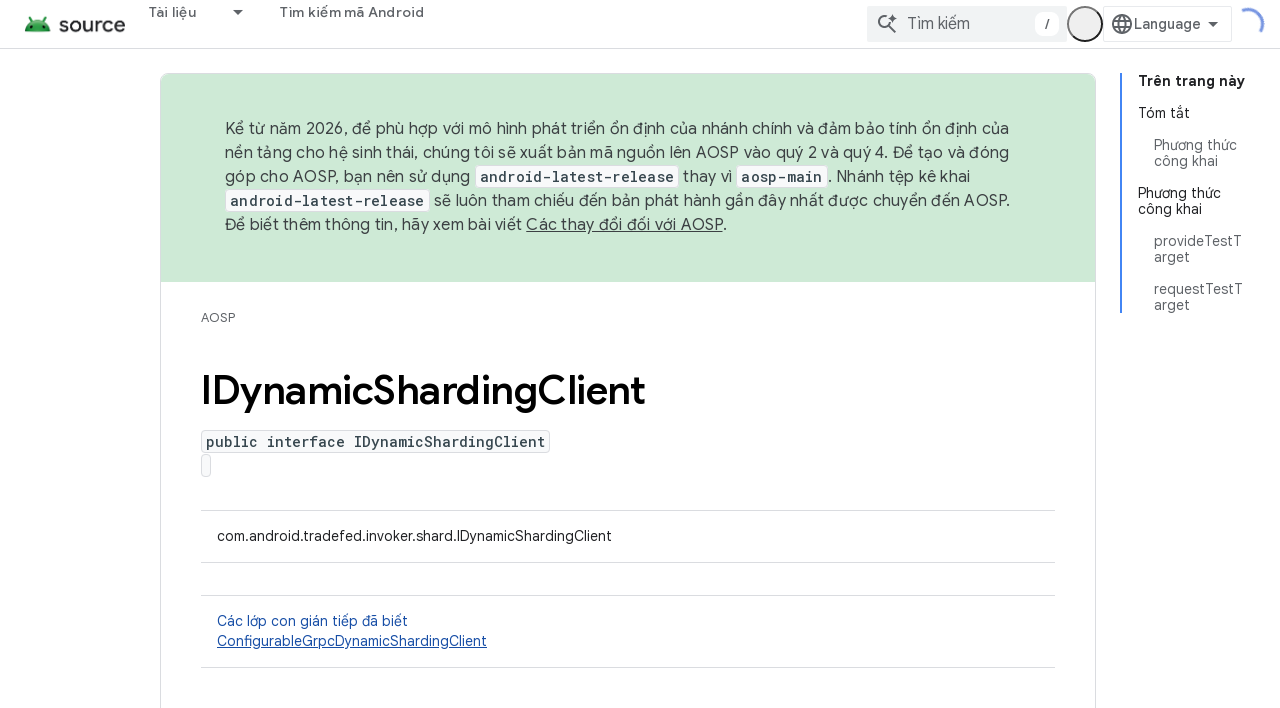

--- FILE ---
content_type: text/html; charset=utf-8
request_url: https://source.android.google.cn/reference/tradefed/com/android/tradefed/invoker/shard/IDynamicShardingClient.html?hl=vi
body_size: 19009
content:









<!doctype html>
<html 
      lang="vi-x-mtfrom-en"
      dir="ltr">
  <head>
    <meta name="google-signin-client-id" content="721724668570-nbkv1cfusk7kk4eni4pjvepaus73b13t.apps.googleusercontent.com"><meta name="google-signin-scope"
          content="profile email"><meta property="og:site_name" content="Android Open Source Project">
    <meta property="og:type" content="website"><meta name="googlebot" content="noindex"><meta name="theme-color" content="#34a853"><meta charset="utf-8">
    <meta content="IE=Edge" http-equiv="X-UA-Compatible">
    <meta name="viewport" content="width=device-width, initial-scale=1">
    

    <link rel="manifest" href="/_pwa/androidsource/manifest.json"
          crossorigin="use-credentials">
    <link rel="preconnect" href="//www.gstatic.cn" crossorigin>
    <link rel="preconnect" href="//fonts.gstatic.cn" crossorigin>
    <link rel="preconnect" href="//fonts.googleapis.cn" crossorigin>
    <link rel="preconnect" href="//apis.google.com" crossorigin>
    <link rel="preconnect" href="//www.google-analytics.com" crossorigin><link rel="stylesheet" href="//fonts.googleapis.cn/css?family=Google+Sans:400,500,600,700|Google+Sans+Text:400,400italic,500,500italic,600,600italic,700,700italic|Roboto+Mono:400,500,700&display=swap">
      <link rel="stylesheet"
            href="//fonts.googleapis.cn/css2?family=Material+Icons&family=Material+Symbols+Outlined&display=block"><link rel="stylesheet" href="//fonts.googleapis.com/css?family=Noto+Sans"><link rel="stylesheet" href="https://www.gstatic.cn/devrel-devsite/prod/v5f5028bd8220352863507a1bacc6e2ea79a725fdb2dd736f205c6da16a3d00d1/androidsource/css/app.css">
      
        <link rel="stylesheet" href="https://www.gstatic.cn/devrel-devsite/prod/v5f5028bd8220352863507a1bacc6e2ea79a725fdb2dd736f205c6da16a3d00d1/androidsource/css/dark-theme.css" disabled>
      <link rel="shortcut icon" href="https://www.gstatic.cn/devrel-devsite/prod/v5f5028bd8220352863507a1bacc6e2ea79a725fdb2dd736f205c6da16a3d00d1/androidsource/images/favicon.png">
    <link rel="apple-touch-icon" href="https://www.gstatic.cn/devrel-devsite/prod/v5f5028bd8220352863507a1bacc6e2ea79a725fdb2dd736f205c6da16a3d00d1/androidsource/images/touchicon-180.png"><link rel="canonical" href="https://source.android.google.cn/reference/tradefed/com/android/tradefed/invoker/shard/IDynamicShardingClient?hl=vi">
      <link rel="alternate" hreflang="en-cn"
          href="https://source.android.google.cn/reference/tradefed/com/android/tradefed/invoker/shard/IDynamicShardingClient" /><link rel="alternate" hreflang="x-default" href="https://source.android.google.cn/reference/tradefed/com/android/tradefed/invoker/shard/IDynamicShardingClient" /><link rel="alternate" hreflang="ar-cn"
          href="https://source.android.google.cn/reference/tradefed/com/android/tradefed/invoker/shard/IDynamicShardingClient?hl=ar" /><link rel="alternate" hreflang="bn-cn"
          href="https://source.android.google.cn/reference/tradefed/com/android/tradefed/invoker/shard/IDynamicShardingClient?hl=bn" /><link rel="alternate" hreflang="zh-Hans-cn"
          href="https://source.android.google.cn/reference/tradefed/com/android/tradefed/invoker/shard/IDynamicShardingClient?hl=zh-cn" /><link rel="alternate" hreflang="zh-Hant-cn"
          href="https://source.android.google.cn/reference/tradefed/com/android/tradefed/invoker/shard/IDynamicShardingClient?hl=zh-tw" /><link rel="alternate" hreflang="fa-cn"
          href="https://source.android.google.cn/reference/tradefed/com/android/tradefed/invoker/shard/IDynamicShardingClient?hl=fa" /><link rel="alternate" hreflang="fr-cn"
          href="https://source.android.google.cn/reference/tradefed/com/android/tradefed/invoker/shard/IDynamicShardingClient?hl=fr" /><link rel="alternate" hreflang="de-cn"
          href="https://source.android.google.cn/reference/tradefed/com/android/tradefed/invoker/shard/IDynamicShardingClient?hl=de" /><link rel="alternate" hreflang="he-cn"
          href="https://source.android.google.cn/reference/tradefed/com/android/tradefed/invoker/shard/IDynamicShardingClient?hl=he" /><link rel="alternate" hreflang="hi-cn"
          href="https://source.android.google.cn/reference/tradefed/com/android/tradefed/invoker/shard/IDynamicShardingClient?hl=hi" /><link rel="alternate" hreflang="id-cn"
          href="https://source.android.google.cn/reference/tradefed/com/android/tradefed/invoker/shard/IDynamicShardingClient?hl=id" /><link rel="alternate" hreflang="it-cn"
          href="https://source.android.google.cn/reference/tradefed/com/android/tradefed/invoker/shard/IDynamicShardingClient?hl=it" /><link rel="alternate" hreflang="ja-cn"
          href="https://source.android.google.cn/reference/tradefed/com/android/tradefed/invoker/shard/IDynamicShardingClient?hl=ja" /><link rel="alternate" hreflang="ko-cn"
          href="https://source.android.google.cn/reference/tradefed/com/android/tradefed/invoker/shard/IDynamicShardingClient?hl=ko" /><link rel="alternate" hreflang="pl-cn"
          href="https://source.android.google.cn/reference/tradefed/com/android/tradefed/invoker/shard/IDynamicShardingClient?hl=pl" /><link rel="alternate" hreflang="pt-BR-cn"
          href="https://source.android.google.cn/reference/tradefed/com/android/tradefed/invoker/shard/IDynamicShardingClient?hl=pt-br" /><link rel="alternate" hreflang="pt-cn"
          href="https://source.android.google.cn/reference/tradefed/com/android/tradefed/invoker/shard/IDynamicShardingClient?hl=pt" /><link rel="alternate" hreflang="ru-cn"
          href="https://source.android.google.cn/reference/tradefed/com/android/tradefed/invoker/shard/IDynamicShardingClient?hl=ru" /><link rel="alternate" hreflang="es-cn"
          href="https://source.android.google.cn/reference/tradefed/com/android/tradefed/invoker/shard/IDynamicShardingClient?hl=es" /><link rel="alternate" hreflang="es-419-cn"
          href="https://source.android.google.cn/reference/tradefed/com/android/tradefed/invoker/shard/IDynamicShardingClient?hl=es-419" /><link rel="alternate" hreflang="th-cn"
          href="https://source.android.google.cn/reference/tradefed/com/android/tradefed/invoker/shard/IDynamicShardingClient?hl=th" /><link rel="alternate" hreflang="tr-cn"
          href="https://source.android.google.cn/reference/tradefed/com/android/tradefed/invoker/shard/IDynamicShardingClient?hl=tr" /><link rel="alternate" hreflang="vi-cn"
          href="https://source.android.google.cn/reference/tradefed/com/android/tradefed/invoker/shard/IDynamicShardingClient?hl=vi" /><link rel="alternate" hreflang="en"
          href="https://source.android.com/reference/tradefed/com/android/tradefed/invoker/shard/IDynamicShardingClient" /><link rel="alternate" hreflang="x-default" href="https://source.android.com/reference/tradefed/com/android/tradefed/invoker/shard/IDynamicShardingClient" /><link rel="alternate" hreflang="ar"
          href="https://source.android.com/reference/tradefed/com/android/tradefed/invoker/shard/IDynamicShardingClient?hl=ar" /><link rel="alternate" hreflang="bn"
          href="https://source.android.com/reference/tradefed/com/android/tradefed/invoker/shard/IDynamicShardingClient?hl=bn" /><link rel="alternate" hreflang="zh-Hans"
          href="https://source.android.com/reference/tradefed/com/android/tradefed/invoker/shard/IDynamicShardingClient?hl=zh-cn" /><link rel="alternate" hreflang="zh-Hant"
          href="https://source.android.com/reference/tradefed/com/android/tradefed/invoker/shard/IDynamicShardingClient?hl=zh-tw" /><link rel="alternate" hreflang="fa"
          href="https://source.android.com/reference/tradefed/com/android/tradefed/invoker/shard/IDynamicShardingClient?hl=fa" /><link rel="alternate" hreflang="fr"
          href="https://source.android.com/reference/tradefed/com/android/tradefed/invoker/shard/IDynamicShardingClient?hl=fr" /><link rel="alternate" hreflang="de"
          href="https://source.android.com/reference/tradefed/com/android/tradefed/invoker/shard/IDynamicShardingClient?hl=de" /><link rel="alternate" hreflang="he"
          href="https://source.android.com/reference/tradefed/com/android/tradefed/invoker/shard/IDynamicShardingClient?hl=he" /><link rel="alternate" hreflang="hi"
          href="https://source.android.com/reference/tradefed/com/android/tradefed/invoker/shard/IDynamicShardingClient?hl=hi" /><link rel="alternate" hreflang="id"
          href="https://source.android.com/reference/tradefed/com/android/tradefed/invoker/shard/IDynamicShardingClient?hl=id" /><link rel="alternate" hreflang="it"
          href="https://source.android.com/reference/tradefed/com/android/tradefed/invoker/shard/IDynamicShardingClient?hl=it" /><link rel="alternate" hreflang="ja"
          href="https://source.android.com/reference/tradefed/com/android/tradefed/invoker/shard/IDynamicShardingClient?hl=ja" /><link rel="alternate" hreflang="ko"
          href="https://source.android.com/reference/tradefed/com/android/tradefed/invoker/shard/IDynamicShardingClient?hl=ko" /><link rel="alternate" hreflang="pl"
          href="https://source.android.com/reference/tradefed/com/android/tradefed/invoker/shard/IDynamicShardingClient?hl=pl" /><link rel="alternate" hreflang="pt-BR"
          href="https://source.android.com/reference/tradefed/com/android/tradefed/invoker/shard/IDynamicShardingClient?hl=pt-br" /><link rel="alternate" hreflang="pt"
          href="https://source.android.com/reference/tradefed/com/android/tradefed/invoker/shard/IDynamicShardingClient?hl=pt" /><link rel="alternate" hreflang="ru"
          href="https://source.android.com/reference/tradefed/com/android/tradefed/invoker/shard/IDynamicShardingClient?hl=ru" /><link rel="alternate" hreflang="es"
          href="https://source.android.com/reference/tradefed/com/android/tradefed/invoker/shard/IDynamicShardingClient?hl=es" /><link rel="alternate" hreflang="es-419"
          href="https://source.android.com/reference/tradefed/com/android/tradefed/invoker/shard/IDynamicShardingClient?hl=es-419" /><link rel="alternate" hreflang="th"
          href="https://source.android.com/reference/tradefed/com/android/tradefed/invoker/shard/IDynamicShardingClient?hl=th" /><link rel="alternate" hreflang="tr"
          href="https://source.android.com/reference/tradefed/com/android/tradefed/invoker/shard/IDynamicShardingClient?hl=tr" /><link rel="alternate" hreflang="vi"
          href="https://source.android.com/reference/tradefed/com/android/tradefed/invoker/shard/IDynamicShardingClient?hl=vi" /><title>IDynamicShardingClient &nbsp;|&nbsp; Android Open Source Project</title>

<meta property="og:title" content="IDynamicShardingClient &nbsp;|&nbsp; Android Open Source Project"><meta property="og:url" content="https://source.android.google.cn/reference/tradefed/com/android/tradefed/invoker/shard/IDynamicShardingClient?hl=vi"><meta property="og:locale" content="vi"><script type="application/ld+json">
  {
    "@context": "https://schema.org",
    "@type": "Article",
    
    "headline": "IDynamicShardingClient"
  }
</script><link rel="alternate machine-translated-from" hreflang="en"
        href="https://source.android.google.cn/reference/tradefed/com/android/tradefed/invoker/shard/IDynamicShardingClient?hl=en">
  
  
    
    
    





    
      <link rel="stylesheet" href="/extras.css"></head>
  <body class="color-scheme--light"
        template="page"
        theme="androidsource-theme"
        type="article"
        
        appearance
        
        layout="docs"
        
        block-apix
        
        
        
        display-toc
        pending>
  
    <devsite-progress type="indeterminate" id="app-progress"></devsite-progress>
  
  
    <a href="#main-content" class="skip-link button">
      
      Chuyển ngay đến nội dung chính
    </a>
    <section class="devsite-wrapper">
      <devsite-cookie-notification-bar></devsite-cookie-notification-bar><devsite-header role="banner" keep-tabs-visible>
  
    





















<div class="devsite-header--inner" data-nosnippet>
  <div class="devsite-top-logo-row-wrapper-wrapper">
    <div class="devsite-top-logo-row-wrapper">
      <div class="devsite-top-logo-row">
        <button type="button" id="devsite-hamburger-menu"
          class="devsite-header-icon-button button-flat material-icons gc-analytics-event"
          data-category="Site-Wide Custom Events"
          data-label="Navigation menu button"
          visually-hidden
          aria-label="Mở trình đơn">
        </button>
        
<div class="devsite-product-name-wrapper">

  <a href="/" class="devsite-site-logo-link gc-analytics-event"
   data-category="Site-Wide Custom Events" data-label="Site logo" track-type="globalNav"
   track-name="androidOpenSourceProject" track-metadata-position="nav"
   track-metadata-eventDetail="nav">
  
  <picture>
    
    <img src="https://www.gstatic.cn/devrel-devsite/prod/v5f5028bd8220352863507a1bacc6e2ea79a725fdb2dd736f205c6da16a3d00d1/androidsource/images/lockup.png" class="devsite-site-logo" alt="Android Open Source Project">
  </picture>
  
</a>



  
  
  <span class="devsite-product-name">
    <ul class="devsite-breadcrumb-list"
  >
  
  <li class="devsite-breadcrumb-item
             ">
    
    
    
      
      
    
  </li>
  
</ul>
  </span>

</div>
        <div class="devsite-top-logo-row-middle">
          <div class="devsite-header-upper-tabs">
            
              
              
  <devsite-tabs class="upper-tabs">

    <nav class="devsite-tabs-wrapper" aria-label="Thẻ cấp trên">
      
        
          <tab class="devsite-dropdown
    
    
    
    ">
  
    <a href="https://source.android.google.cn/docs?hl=vi"
    class="devsite-tabs-content gc-analytics-event "
      track-metadata-eventdetail="https://source.android.google.cn/docs?hl=vi"
    
       track-type="nav"
       track-metadata-position="nav - tài liệu"
       track-metadata-module="primary nav"
       
       
         
           data-category="Site-Wide Custom Events"
         
           data-label="Tab: Tài liệu"
         
           track-name="tài liệu"
         
       >
    Tài liệu
  
    </a>
    
      <button
         aria-haspopup="menu"
         aria-expanded="false"
         aria-label="Trình đơn thả xuống cho Tài liệu"
         track-type="nav"
         track-metadata-eventdetail="https://source.android.google.cn/docs?hl=vi"
         track-metadata-position="nav - tài liệu"
         track-metadata-module="primary nav"
         
          
            data-category="Site-Wide Custom Events"
          
            data-label="Tab: Tài liệu"
          
            track-name="tài liệu"
          
        
         class="devsite-tabs-dropdown-toggle devsite-icon devsite-icon-arrow-drop-down"></button>
    
  
  <div class="devsite-tabs-dropdown" role="menu" aria-label="submenu" hidden>
    
    <div class="devsite-tabs-dropdown-content">
      
        <div class="devsite-tabs-dropdown-column
                    android-source-tabs-dropdown-column-small">
          
            <ul class="devsite-tabs-dropdown-section
                       ">
              
                <li class="devsite-nav-title" role="heading" tooltip>Có gì mới?</li>
              
              
              
                <li class="devsite-nav-item">
                  <a href="https://source.android.google.cn/docs/whatsnew/release-notes?hl=vi"
                    
                     track-type="nav"
                     track-metadata-eventdetail="https://source.android.google.cn/docs/whatsnew/release-notes?hl=vi"
                     track-metadata-position="nav - tài liệu"
                     track-metadata-module="tertiary nav"
                     
                       track-metadata-module_headline="có gì mới?"
                     
                     tooltip
                  >
                    
                    <div class="devsite-nav-item-title">
                      Ghi chú phát hành
                    </div>
                    
                  </a>
                </li>
              
                <li class="devsite-nav-item">
                  <a href="https://source.android.google.cn/docs/whatsnew/latest-security-bulletins?hl=vi"
                    
                     track-type="nav"
                     track-metadata-eventdetail="https://source.android.google.cn/docs/whatsnew/latest-security-bulletins?hl=vi"
                     track-metadata-position="nav - tài liệu"
                     track-metadata-module="tertiary nav"
                     
                       track-metadata-module_headline="có gì mới?"
                     
                     tooltip
                  >
                    
                    <div class="devsite-nav-item-title">
                      Bản tin bảo mật mới nhất
                    </div>
                    
                  </a>
                </li>
              
                <li class="devsite-nav-item">
                  <a href="https://source.android.google.cn/docs/whatsnew/latest-cdd?hl=vi"
                    
                     track-type="nav"
                     track-metadata-eventdetail="https://source.android.google.cn/docs/whatsnew/latest-cdd?hl=vi"
                     track-metadata-position="nav - tài liệu"
                     track-metadata-module="tertiary nav"
                     
                       track-metadata-module_headline="có gì mới?"
                     
                     tooltip
                  >
                    
                    <div class="devsite-nav-item-title">
                      Tài liệu định nghĩa về khả năng tương thích (CDD) mới nhất
                    </div>
                    
                  </a>
                </li>
              
                <li class="devsite-nav-item">
                  <a href="https://source.android.google.cn/docs/whatsnew/site-updates?hl=vi"
                    
                     track-type="nav"
                     track-metadata-eventdetail="https://source.android.google.cn/docs/whatsnew/site-updates?hl=vi"
                     track-metadata-position="nav - tài liệu"
                     track-metadata-module="tertiary nav"
                     
                       track-metadata-module_headline="có gì mới?"
                     
                     tooltip
                  >
                    
                    <div class="devsite-nav-item-title">
                      Bản cập nhật trang web
                    </div>
                    
                  </a>
                </li>
              
            </ul>
          
            <ul class="devsite-tabs-dropdown-section
                       ">
              
                <li class="devsite-nav-title" role="heading" tooltip>Bắt đầu</li>
              
              
              
                <li class="devsite-nav-item">
                  <a href="https://source.android.google.cn/docs/setup/about?hl=vi"
                    
                     track-type="nav"
                     track-metadata-eventdetail="https://source.android.google.cn/docs/setup/about?hl=vi"
                     track-metadata-position="nav - tài liệu"
                     track-metadata-module="tertiary nav"
                     
                       track-metadata-module_headline="có gì mới?"
                     
                     tooltip
                  >
                    
                    <div class="devsite-nav-item-title">
                      Giới thiệu
                    </div>
                    
                  </a>
                </li>
              
                <li class="devsite-nav-item">
                  <a href="https://source.android.google.cn/docs/setup/start?hl=vi"
                    
                     track-type="nav"
                     track-metadata-eventdetail="https://source.android.google.cn/docs/setup/start?hl=vi"
                     track-metadata-position="nav - tài liệu"
                     track-metadata-module="tertiary nav"
                     
                       track-metadata-module_headline="có gì mới?"
                     
                     tooltip
                  >
                    
                    <div class="devsite-nav-item-title">
                      Bắt đầu
                    </div>
                    
                  </a>
                </li>
              
                <li class="devsite-nav-item">
                  <a href="https://source.android.google.cn/docs/setup/download?hl=vi"
                    
                     track-type="nav"
                     track-metadata-eventdetail="https://source.android.google.cn/docs/setup/download?hl=vi"
                     track-metadata-position="nav - tài liệu"
                     track-metadata-module="tertiary nav"
                     
                       track-metadata-module_headline="có gì mới?"
                     
                     tooltip
                  >
                    
                    <div class="devsite-nav-item-title">
                      Tải xuống
                    </div>
                    
                  </a>
                </li>
              
                <li class="devsite-nav-item">
                  <a href="https://source.android.google.cn/docs/setup/build?hl=vi"
                    
                     track-type="nav"
                     track-metadata-eventdetail="https://source.android.google.cn/docs/setup/build?hl=vi"
                     track-metadata-position="nav - tài liệu"
                     track-metadata-module="tertiary nav"
                     
                       track-metadata-module_headline="có gì mới?"
                     
                     tooltip
                  >
                    
                    <div class="devsite-nav-item-title">
                      Tạo
                    </div>
                    
                  </a>
                </li>
              
                <li class="devsite-nav-item">
                  <a href="https://source.android.google.cn/docs/setup/test?hl=vi"
                    
                     track-type="nav"
                     track-metadata-eventdetail="https://source.android.google.cn/docs/setup/test?hl=vi"
                     track-metadata-position="nav - tài liệu"
                     track-metadata-module="tertiary nav"
                     
                       track-metadata-module_headline="có gì mới?"
                     
                     tooltip
                  >
                    
                    <div class="devsite-nav-item-title">
                      Kiểm thử
                    </div>
                    
                  </a>
                </li>
              
                <li class="devsite-nav-item">
                  <a href="https://source.android.google.cn/docs/setup/create/coding-tasks?hl=vi"
                    
                     track-type="nav"
                     track-metadata-eventdetail="https://source.android.google.cn/docs/setup/create/coding-tasks?hl=vi"
                     track-metadata-position="nav - tài liệu"
                     track-metadata-module="tertiary nav"
                     
                       track-metadata-module_headline="có gì mới?"
                     
                     tooltip
                  >
                    
                    <div class="devsite-nav-item-title">
                      Tạo
                    </div>
                    
                  </a>
                </li>
              
                <li class="devsite-nav-item">
                  <a href="https://source.android.google.cn/docs/setup/contribute?hl=vi"
                    
                     track-type="nav"
                     track-metadata-eventdetail="https://source.android.google.cn/docs/setup/contribute?hl=vi"
                     track-metadata-position="nav - tài liệu"
                     track-metadata-module="tertiary nav"
                     
                       track-metadata-module_headline="có gì mới?"
                     
                     tooltip
                  >
                    
                    <div class="devsite-nav-item-title">
                      Đóng góp
                    </div>
                    
                  </a>
                </li>
              
                <li class="devsite-nav-item">
                  <a href="https://source.android.google.cn/docs/setup/community/cofc?hl=vi"
                    
                     track-type="nav"
                     track-metadata-eventdetail="https://source.android.google.cn/docs/setup/community/cofc?hl=vi"
                     track-metadata-position="nav - tài liệu"
                     track-metadata-module="tertiary nav"
                     
                       track-metadata-module_headline="có gì mới?"
                     
                     tooltip
                  >
                    
                    <div class="devsite-nav-item-title">
                      Cộng đồng
                    </div>
                    
                  </a>
                </li>
              
                <li class="devsite-nav-item">
                  <a href="https://source.android.google.cn/docs/setup/reference?hl=vi"
                    
                     track-type="nav"
                     track-metadata-eventdetail="https://source.android.google.cn/docs/setup/reference?hl=vi"
                     track-metadata-position="nav - tài liệu"
                     track-metadata-module="tertiary nav"
                     
                       track-metadata-module_headline="có gì mới?"
                     
                     tooltip
                  >
                    
                    <div class="devsite-nav-item-title">
                      Công cụ, bản dựng và tài liệu tham khảo liên quan
                    </div>
                    
                  </a>
                </li>
              
            </ul>
          
            <ul class="devsite-tabs-dropdown-section
                       ">
              
                <li class="devsite-nav-title" role="heading" tooltip>Bảo mật</li>
              
              
              
                <li class="devsite-nav-item">
                  <a href="https://source.android.google.cn/docs/security/overview?hl=vi"
                    
                     track-type="nav"
                     track-metadata-eventdetail="https://source.android.google.cn/docs/security/overview?hl=vi"
                     track-metadata-position="nav - tài liệu"
                     track-metadata-module="tertiary nav"
                     
                       track-metadata-module_headline="có gì mới?"
                     
                     tooltip
                  >
                    
                    <div class="devsite-nav-item-title">
                      Tổng quan
                    </div>
                    
                  </a>
                </li>
              
                <li class="devsite-nav-item">
                  <a href="https://source.android.google.cn/docs/security/bulletin?hl=vi"
                    
                     track-type="nav"
                     track-metadata-eventdetail="https://source.android.google.cn/docs/security/bulletin?hl=vi"
                     track-metadata-position="nav - tài liệu"
                     track-metadata-module="tertiary nav"
                     
                       track-metadata-module_headline="có gì mới?"
                     
                     tooltip
                  >
                    
                    <div class="devsite-nav-item-title">
                      Bản tin
                    </div>
                    
                  </a>
                </li>
              
                <li class="devsite-nav-item">
                  <a href="https://source.android.google.cn/docs/security/features?hl=vi"
                    
                     track-type="nav"
                     track-metadata-eventdetail="https://source.android.google.cn/docs/security/features?hl=vi"
                     track-metadata-position="nav - tài liệu"
                     track-metadata-module="tertiary nav"
                     
                       track-metadata-module_headline="có gì mới?"
                     
                     tooltip
                  >
                    
                    <div class="devsite-nav-item-title">
                      Tính năng
                    </div>
                    
                  </a>
                </li>
              
                <li class="devsite-nav-item">
                  <a href="https://source.android.google.cn/docs/security/test/fuzz-sanitize?hl=vi"
                    
                     track-type="nav"
                     track-metadata-eventdetail="https://source.android.google.cn/docs/security/test/fuzz-sanitize?hl=vi"
                     track-metadata-position="nav - tài liệu"
                     track-metadata-module="tertiary nav"
                     
                       track-metadata-module_headline="có gì mới?"
                     
                     tooltip
                  >
                    
                    <div class="devsite-nav-item-title">
                      Kiểm thử
                    </div>
                    
                  </a>
                </li>
              
                <li class="devsite-nav-item">
                  <a href="https://source.android.google.cn/docs/security/best-practices?hl=vi"
                    
                     track-type="nav"
                     track-metadata-eventdetail="https://source.android.google.cn/docs/security/best-practices?hl=vi"
                     track-metadata-position="nav - tài liệu"
                     track-metadata-module="tertiary nav"
                     
                       track-metadata-module_headline="có gì mới?"
                     
                     tooltip
                  >
                    
                    <div class="devsite-nav-item-title">
                      Các phương pháp hay nhất
                    </div>
                    
                  </a>
                </li>
              
            </ul>
          
        </div>
      
        <div class="devsite-tabs-dropdown-column
                    android-source-tabs-dropdown-column-small">
          
            <ul class="devsite-tabs-dropdown-section
                       ">
              
                <li class="devsite-nav-title" role="heading" tooltip>Chủ đề cốt lõi</li>
              
              
              
                <li class="devsite-nav-item">
                  <a href="https://source.android.google.cn/docs/core/architecture?hl=vi"
                    
                     track-type="nav"
                     track-metadata-eventdetail="https://source.android.google.cn/docs/core/architecture?hl=vi"
                     track-metadata-position="nav - tài liệu"
                     track-metadata-module="tertiary nav"
                     
                       track-metadata-module_headline="chủ đề cốt lõi"
                     
                     tooltip
                  >
                    
                    <div class="devsite-nav-item-title">
                      Cấu trúc
                    </div>
                    
                  </a>
                </li>
              
                <li class="devsite-nav-item">
                  <a href="https://source.android.google.cn/docs/core/audio?hl=vi"
                    
                     track-type="nav"
                     track-metadata-eventdetail="https://source.android.google.cn/docs/core/audio?hl=vi"
                     track-metadata-position="nav - tài liệu"
                     track-metadata-module="tertiary nav"
                     
                       track-metadata-module_headline="chủ đề cốt lõi"
                     
                     tooltip
                  >
                    
                    <div class="devsite-nav-item-title">
                      Âm thanh
                    </div>
                    
                  </a>
                </li>
              
                <li class="devsite-nav-item">
                  <a href="https://source.android.google.cn/docs/core/camera?hl=vi"
                    
                     track-type="nav"
                     track-metadata-eventdetail="https://source.android.google.cn/docs/core/camera?hl=vi"
                     track-metadata-position="nav - tài liệu"
                     track-metadata-module="tertiary nav"
                     
                       track-metadata-module_headline="chủ đề cốt lõi"
                     
                     tooltip
                  >
                    
                    <div class="devsite-nav-item-title">
                      Camera
                    </div>
                    
                  </a>
                </li>
              
                <li class="devsite-nav-item">
                  <a href="https://source.android.google.cn/docs/core/connect?hl=vi"
                    
                     track-type="nav"
                     track-metadata-eventdetail="https://source.android.google.cn/docs/core/connect?hl=vi"
                     track-metadata-position="nav - tài liệu"
                     track-metadata-module="tertiary nav"
                     
                       track-metadata-module_headline="chủ đề cốt lõi"
                     
                     tooltip
                  >
                    
                    <div class="devsite-nav-item-title">
                      Khả năng kết nối
                    </div>
                    
                  </a>
                </li>
              
                <li class="devsite-nav-item">
                  <a href="https://source.android.google.cn/docs/core/data?hl=vi"
                    
                     track-type="nav"
                     track-metadata-eventdetail="https://source.android.google.cn/docs/core/data?hl=vi"
                     track-metadata-position="nav - tài liệu"
                     track-metadata-module="tertiary nav"
                     
                       track-metadata-module_headline="chủ đề cốt lõi"
                     
                     tooltip
                  >
                    
                    <div class="devsite-nav-item-title">
                      Dữ liệu
                    </div>
                    
                  </a>
                </li>
              
                <li class="devsite-nav-item">
                  <a href="https://source.android.google.cn/docs/core/display?hl=vi"
                    
                     track-type="nav"
                     track-metadata-eventdetail="https://source.android.google.cn/docs/core/display?hl=vi"
                     track-metadata-position="nav - tài liệu"
                     track-metadata-module="tertiary nav"
                     
                       track-metadata-module_headline="chủ đề cốt lõi"
                     
                     tooltip
                  >
                    
                    <div class="devsite-nav-item-title">
                      Màn hình
                    </div>
                    
                  </a>
                </li>
              
                <li class="devsite-nav-item">
                  <a href="https://source.android.google.cn/docs/core/fonts/custom-font-fallback?hl=vi"
                    
                     track-type="nav"
                     track-metadata-eventdetail="https://source.android.google.cn/docs/core/fonts/custom-font-fallback?hl=vi"
                     track-metadata-position="nav - tài liệu"
                     track-metadata-module="tertiary nav"
                     
                       track-metadata-module_headline="chủ đề cốt lõi"
                     
                     tooltip
                  >
                    
                    <div class="devsite-nav-item-title">
                      Phông chữ
                    </div>
                    
                  </a>
                </li>
              
                <li class="devsite-nav-item">
                  <a href="https://source.android.google.cn/docs/core/graphics?hl=vi"
                    
                     track-type="nav"
                     track-metadata-eventdetail="https://source.android.google.cn/docs/core/graphics?hl=vi"
                     track-metadata-position="nav - tài liệu"
                     track-metadata-module="tertiary nav"
                     
                       track-metadata-module_headline="chủ đề cốt lõi"
                     
                     tooltip
                  >
                    
                    <div class="devsite-nav-item-title">
                      Đồ hoạ
                    </div>
                    
                  </a>
                </li>
              
                <li class="devsite-nav-item">
                  <a href="https://source.android.google.cn/docs/core/interaction?hl=vi"
                    
                     track-type="nav"
                     track-metadata-eventdetail="https://source.android.google.cn/docs/core/interaction?hl=vi"
                     track-metadata-position="nav - tài liệu"
                     track-metadata-module="tertiary nav"
                     
                       track-metadata-module_headline="chủ đề cốt lõi"
                     
                     tooltip
                  >
                    
                    <div class="devsite-nav-item-title">
                      Tương tác
                    </div>
                    
                  </a>
                </li>
              
                <li class="devsite-nav-item">
                  <a href="https://source.android.google.cn/docs/core/media?hl=vi"
                    
                     track-type="nav"
                     track-metadata-eventdetail="https://source.android.google.cn/docs/core/media?hl=vi"
                     track-metadata-position="nav - tài liệu"
                     track-metadata-module="tertiary nav"
                     
                       track-metadata-module_headline="chủ đề cốt lõi"
                     
                     tooltip
                  >
                    
                    <div class="devsite-nav-item-title">
                      Nội dung nghe nhìn
                    </div>
                    
                  </a>
                </li>
              
                <li class="devsite-nav-item">
                  <a href="https://source.android.google.cn/docs/core/perf?hl=vi"
                    
                     track-type="nav"
                     track-metadata-eventdetail="https://source.android.google.cn/docs/core/perf?hl=vi"
                     track-metadata-position="nav - tài liệu"
                     track-metadata-module="tertiary nav"
                     
                       track-metadata-module_headline="chủ đề cốt lõi"
                     
                     tooltip
                  >
                    
                    <div class="devsite-nav-item-title">
                      Hiệu suất
                    </div>
                    
                  </a>
                </li>
              
                <li class="devsite-nav-item">
                  <a href="https://source.android.google.cn/docs/core/permissions?hl=vi"
                    
                     track-type="nav"
                     track-metadata-eventdetail="https://source.android.google.cn/docs/core/permissions?hl=vi"
                     track-metadata-position="nav - tài liệu"
                     track-metadata-module="tertiary nav"
                     
                       track-metadata-module_headline="chủ đề cốt lõi"
                     
                     tooltip
                  >
                    
                    <div class="devsite-nav-item-title">
                      Quyền
                    </div>
                    
                  </a>
                </li>
              
                <li class="devsite-nav-item">
                  <a href="https://source.android.google.cn/docs/core/power?hl=vi"
                    
                     track-type="nav"
                     track-metadata-eventdetail="https://source.android.google.cn/docs/core/power?hl=vi"
                     track-metadata-position="nav - tài liệu"
                     track-metadata-module="tertiary nav"
                     
                       track-metadata-module_headline="chủ đề cốt lõi"
                     
                     tooltip
                  >
                    
                    <div class="devsite-nav-item-title">
                      Điện năng
                    </div>
                    
                  </a>
                </li>
              
                <li class="devsite-nav-item">
                  <a href="https://source.android.google.cn/docs/core/runtime?hl=vi"
                    
                     track-type="nav"
                     track-metadata-eventdetail="https://source.android.google.cn/docs/core/runtime?hl=vi"
                     track-metadata-position="nav - tài liệu"
                     track-metadata-module="tertiary nav"
                     
                       track-metadata-module_headline="chủ đề cốt lõi"
                     
                     tooltip
                  >
                    
                    <div class="devsite-nav-item-title">
                      Thời gian chạy
                    </div>
                    
                  </a>
                </li>
              
                <li class="devsite-nav-item">
                  <a href="https://source.android.google.cn/docs/core/settings?hl=vi"
                    
                     track-type="nav"
                     track-metadata-eventdetail="https://source.android.google.cn/docs/core/settings?hl=vi"
                     track-metadata-position="nav - tài liệu"
                     track-metadata-module="tertiary nav"
                     
                       track-metadata-module_headline="chủ đề cốt lõi"
                     
                     tooltip
                  >
                    
                    <div class="devsite-nav-item-title">
                      Cài đặt
                    </div>
                    
                  </a>
                </li>
              
                <li class="devsite-nav-item">
                  <a href="https://source.android.google.cn/docs/core/storage?hl=vi"
                    
                     track-type="nav"
                     track-metadata-eventdetail="https://source.android.google.cn/docs/core/storage?hl=vi"
                     track-metadata-position="nav - tài liệu"
                     track-metadata-module="tertiary nav"
                     
                       track-metadata-module_headline="chủ đề cốt lõi"
                     
                     tooltip
                  >
                    
                    <div class="devsite-nav-item-title">
                      Storage
                    </div>
                    
                  </a>
                </li>
              
                <li class="devsite-nav-item">
                  <a href="https://source.android.google.cn/docs/core/tests?hl=vi"
                    
                     track-type="nav"
                     track-metadata-eventdetail="https://source.android.google.cn/docs/core/tests?hl=vi"
                     track-metadata-position="nav - tài liệu"
                     track-metadata-module="tertiary nav"
                     
                       track-metadata-module_headline="chủ đề cốt lõi"
                     
                     tooltip
                  >
                    
                    <div class="devsite-nav-item-title">
                      Kiểm thử
                    </div>
                    
                  </a>
                </li>
              
                <li class="devsite-nav-item">
                  <a href="https://source.android.google.cn/docs/core/ota?hl=vi"
                    
                     track-type="nav"
                     track-metadata-eventdetail="https://source.android.google.cn/docs/core/ota?hl=vi"
                     track-metadata-position="nav - tài liệu"
                     track-metadata-module="tertiary nav"
                     
                       track-metadata-module_headline="chủ đề cốt lõi"
                     
                     tooltip
                  >
                    
                    <div class="devsite-nav-item-title">
                      Nội dung cập nhật
                    </div>
                    
                  </a>
                </li>
              
                <li class="devsite-nav-item">
                  <a href="https://source.android.google.cn/docs/core/virtualization?hl=vi"
                    
                     track-type="nav"
                     track-metadata-eventdetail="https://source.android.google.cn/docs/core/virtualization?hl=vi"
                     track-metadata-position="nav - tài liệu"
                     track-metadata-module="tertiary nav"
                     
                       track-metadata-module_headline="chủ đề cốt lõi"
                     
                     tooltip
                  >
                    
                    <div class="devsite-nav-item-title">
                      Ảo hóa
                    </div>
                    
                  </a>
                </li>
              
            </ul>
          
        </div>
      
        <div class="devsite-tabs-dropdown-column
                    android-source-tabs-dropdown-column-small">
          
            <ul class="devsite-tabs-dropdown-section
                       ">
              
                <li class="devsite-nav-title" role="heading" tooltip>Khả năng tương thích</li>
              
              
              
                <li class="devsite-nav-item">
                  <a href="https://source.android.google.cn/docs/compatibility/cdd?hl=vi"
                    
                     track-type="nav"
                     track-metadata-eventdetail="https://source.android.google.cn/docs/compatibility/cdd?hl=vi"
                     track-metadata-position="nav - tài liệu"
                     track-metadata-module="tertiary nav"
                     
                       track-metadata-module_headline="khả năng tương thích"
                     
                     tooltip
                  >
                    
                    <div class="devsite-nav-item-title">
                      Tài liệu định nghĩa về khả năng tương thích (CDD)
                    </div>
                    
                  </a>
                </li>
              
                <li class="devsite-nav-item">
                  <a href="https://source.android.google.cn/docs/compatibility/cts?hl=vi"
                    
                     track-type="nav"
                     track-metadata-eventdetail="https://source.android.google.cn/docs/compatibility/cts?hl=vi"
                     track-metadata-position="nav - tài liệu"
                     track-metadata-module="tertiary nav"
                     
                       track-metadata-module_headline="khả năng tương thích"
                     
                     tooltip
                  >
                    
                    <div class="devsite-nav-item-title">
                      Bộ kiểm tra tính tương thích (CTS)
                    </div>
                    
                  </a>
                </li>
              
            </ul>
          
            <ul class="devsite-tabs-dropdown-section
                       ">
              
                <li class="devsite-nav-title" role="heading" tooltip>Điện thoại Android</li>
              
              
              
                <li class="devsite-nav-item">
                  <a href="https://source.android.google.cn/docs/devices/cuttlefish?hl=vi"
                    
                     track-type="nav"
                     track-metadata-eventdetail="https://source.android.google.cn/docs/devices/cuttlefish?hl=vi"
                     track-metadata-position="nav - tài liệu"
                     track-metadata-module="tertiary nav"
                     
                       track-metadata-module_headline="khả năng tương thích"
                     
                     tooltip
                  >
                    
                    <div class="devsite-nav-item-title">
                      Mực nang
                    </div>
                    
                  </a>
                </li>
              
                <li class="devsite-nav-item">
                  <a href="https://source.android.google.cn/docs/devices/admin?hl=vi"
                    
                     track-type="nav"
                     track-metadata-eventdetail="https://source.android.google.cn/docs/devices/admin?hl=vi"
                     track-metadata-position="nav - tài liệu"
                     track-metadata-module="tertiary nav"
                     
                       track-metadata-module_headline="khả năng tương thích"
                     
                     tooltip
                  >
                    
                    <div class="devsite-nav-item-title">
                      Doanh nghiệp
                    </div>
                    
                  </a>
                </li>
              
                <li class="devsite-nav-item">
                  <a href="https://source.android.google.cn/docs/devices/tv?hl=vi"
                    
                     track-type="nav"
                     track-metadata-eventdetail="https://source.android.google.cn/docs/devices/tv?hl=vi"
                     track-metadata-position="nav - tài liệu"
                     track-metadata-module="tertiary nav"
                     
                       track-metadata-module_headline="khả năng tương thích"
                     
                     tooltip
                  >
                    
                    <div class="devsite-nav-item-title">
                      TV
                    </div>
                    
                  </a>
                </li>
              
            </ul>
          
            <ul class="devsite-tabs-dropdown-section
                       ">
              
                <li class="devsite-nav-title" role="heading" tooltip>Automotive</li>
              
              
              
                <li class="devsite-nav-item">
                  <a href="https://source.android.google.cn/docs/automotive/start/what_automotive?hl=vi"
                    
                     track-type="nav"
                     track-metadata-eventdetail="https://source.android.google.cn/docs/automotive/start/what_automotive?hl=vi"
                     track-metadata-position="nav - tài liệu"
                     track-metadata-module="tertiary nav"
                     
                       track-metadata-module_headline="khả năng tương thích"
                     
                     tooltip
                  >
                    
                    <div class="devsite-nav-item-title">
                      Bắt đầu
                    </div>
                    
                  </a>
                </li>
              
                <li class="devsite-nav-item">
                  <a href="https://source.android.google.cn/docs/automotive/guidelines?hl=vi"
                    
                     track-type="nav"
                     track-metadata-eventdetail="https://source.android.google.cn/docs/automotive/guidelines?hl=vi"
                     track-metadata-position="nav - tài liệu"
                     track-metadata-module="tertiary nav"
                     
                       track-metadata-module_headline="khả năng tương thích"
                     
                     tooltip
                  >
                    
                    <div class="devsite-nav-item-title">
                      Nguyên tắc phát triển
                    </div>
                    
                  </a>
                </li>
              
                <li class="devsite-nav-item">
                  <a href="https://source.android.google.cn/docs/automotive/dev-tools?hl=vi"
                    
                     track-type="nav"
                     track-metadata-eventdetail="https://source.android.google.cn/docs/automotive/dev-tools?hl=vi"
                     track-metadata-position="nav - tài liệu"
                     track-metadata-module="tertiary nav"
                     
                       track-metadata-module_headline="khả năng tương thích"
                     
                     tooltip
                  >
                    
                    <div class="devsite-nav-item-title">
                      Công cụ Phát triển
                    </div>
                    
                  </a>
                </li>
              
                <li class="devsite-nav-item">
                  <a href="https://source.android.google.cn/docs/automotive/tools?hl=vi"
                    
                     track-type="nav"
                     track-metadata-eventdetail="https://source.android.google.cn/docs/automotive/tools?hl=vi"
                     track-metadata-position="nav - tài liệu"
                     track-metadata-module="tertiary nav"
                     
                       track-metadata-module_headline="khả năng tương thích"
                     
                     tooltip
                  >
                    
                    <div class="devsite-nav-item-title">
                      Công cụ và cơ sở hạ tầng kiểm thử
                    </div>
                    
                  </a>
                </li>
              
                <li class="devsite-nav-item">
                  <a href="https://source.android.google.cn/docs/automotive/start/releases?hl=vi"
                    
                     track-type="nav"
                     track-metadata-eventdetail="https://source.android.google.cn/docs/automotive/start/releases?hl=vi"
                     track-metadata-position="nav - tài liệu"
                     track-metadata-module="tertiary nav"
                     
                       track-metadata-module_headline="khả năng tương thích"
                     
                     tooltip
                  >
                    
                    <div class="devsite-nav-item-title">
                      Thông tin chi tiết về bản phát hành
                    </div>
                    
                  </a>
                </li>
              
            </ul>
          
            <ul class="devsite-tabs-dropdown-section
                       ">
              
                <li class="devsite-nav-title" role="heading" tooltip>Tài liệu tham khảo</li>
              
              
              
                <li class="devsite-nav-item">
                  <a href="https://source.android.google.cn/reference/hidl?hl=vi"
                    
                     track-type="nav"
                     track-metadata-eventdetail="https://source.android.google.cn/reference/hidl?hl=vi"
                     track-metadata-position="nav - tài liệu"
                     track-metadata-module="tertiary nav"
                     
                       track-metadata-module_headline="khả năng tương thích"
                     
                     tooltip
                  >
                    
                    <div class="devsite-nav-item-title">
                      HIDL
                    </div>
                    
                  </a>
                </li>
              
                <li class="devsite-nav-item">
                  <a href="https://source.android.google.cn/reference/hal?hl=vi"
                    
                     track-type="nav"
                     track-metadata-eventdetail="https://source.android.google.cn/reference/hal?hl=vi"
                     track-metadata-position="nav - tài liệu"
                     track-metadata-module="tertiary nav"
                     
                       track-metadata-module_headline="khả năng tương thích"
                     
                     tooltip
                  >
                    
                    <div class="devsite-nav-item-title">
                      HAL
                    </div>
                    
                  </a>
                </li>
              
                <li class="devsite-nav-item">
                  <a href="https://source.android.google.cn/reference/tradefed/classes?hl=vi"
                    
                     track-type="nav"
                     track-metadata-eventdetail="https://source.android.google.cn/reference/tradefed/classes?hl=vi"
                     track-metadata-position="nav - tài liệu"
                     track-metadata-module="tertiary nav"
                     
                       track-metadata-module_headline="khả năng tương thích"
                     
                     tooltip
                  >
                    
                    <div class="devsite-nav-item-title">
                      Liên đoàn thương mại
                    </div>
                    
                  </a>
                </li>
              
                <li class="devsite-nav-item">
                  <a href="https://source.android.google.cn/reference/sts/classes?hl=vi"
                    
                     track-type="nav"
                     track-metadata-eventdetail="https://source.android.google.cn/reference/sts/classes?hl=vi"
                     track-metadata-position="nav - tài liệu"
                     track-metadata-module="tertiary nav"
                     
                       track-metadata-module_headline="khả năng tương thích"
                     
                     tooltip
                  >
                    
                    <div class="devsite-nav-item-title">
                      Bộ thử nghiệm về khả năng bảo mật
                    </div>
                    
                  </a>
                </li>
              
            </ul>
          
        </div>
      
    </div>
  </div>
</tab>
        
      
        
          <tab  >
            
    <a href="https://cs.android.com/android/platform/superproject?hl=vi"
    class="devsite-tabs-content gc-analytics-event "
      track-metadata-eventdetail="https://cs.android.com/android/platform/superproject?hl=vi"
    
       track-type="nav"
       track-metadata-position="nav - tìm kiếm mã android"
       track-metadata-module="primary nav"
       
       
         
           data-category="Site-Wide Custom Events"
         
           data-label="Tab: Tìm kiếm mã Android"
         
           track-name="tìm kiếm mã android"
         
       >
    Tìm kiếm mã Android
  
    </a>
    
  
          </tab>
        
      
    </nav>

  </devsite-tabs>

            
           </div>
          
<devsite-search
    
    
    enable-suggestions
      
    
    enable-search-summaries
    project-name="Android Open Source Project"
    tenant-name="Android Open Source Project"
    
    
    
    
    
    >
  <form class="devsite-search-form" action="https://source.android.google.cn/s/results?hl=vi" method="GET">
    <div class="devsite-search-container">
      <button type="button"
              search-open
              class="devsite-search-button devsite-header-icon-button button-flat material-icons"
              
              aria-label="Mở hộp tìm kiếm"></button>
      <div class="devsite-searchbox">
        <input
          aria-activedescendant=""
          aria-autocomplete="list"
          
          aria-label="Tìm kiếm"
          aria-expanded="false"
          aria-haspopup="listbox"
          autocomplete="off"
          class="devsite-search-field devsite-search-query"
          name="q"
          
          placeholder="Tìm kiếm"
          role="combobox"
          type="text"
          value=""
          >
          <div class="devsite-search-image material-icons" aria-hidden="true">
            
              <svg class="devsite-search-ai-image" width="24" height="24" viewBox="0 0 24 24" fill="none" xmlns="http://www.w3.org/2000/svg">
                  <g clip-path="url(#clip0_6641_386)">
                    <path d="M19.6 21L13.3 14.7C12.8 15.1 12.225 15.4167 11.575 15.65C10.925 15.8833 10.2333 16 9.5 16C7.68333 16 6.14167 15.375 4.875 14.125C3.625 12.8583 3 11.3167 3 9.5C3 7.68333 3.625 6.15 4.875 4.9C6.14167 3.63333 7.68333 3 9.5 3C10.0167 3 10.5167 3.05833 11 3.175C11.4833 3.275 11.9417 3.43333 12.375 3.65L10.825 5.2C10.6083 5.13333 10.3917 5.08333 10.175 5.05C9.95833 5.01667 9.73333 5 9.5 5C8.25 5 7.18333 5.44167 6.3 6.325C5.43333 7.19167 5 8.25 5 9.5C5 10.75 5.43333 11.8167 6.3 12.7C7.18333 13.5667 8.25 14 9.5 14C10.6667 14 11.6667 13.625 12.5 12.875C13.35 12.1083 13.8417 11.15 13.975 10H15.975C15.925 10.6333 15.7833 11.2333 15.55 11.8C15.3333 12.3667 15.05 12.8667 14.7 13.3L21 19.6L19.6 21ZM17.5 12C17.5 10.4667 16.9667 9.16667 15.9 8.1C14.8333 7.03333 13.5333 6.5 12 6.5C13.5333 6.5 14.8333 5.96667 15.9 4.9C16.9667 3.83333 17.5 2.53333 17.5 0.999999C17.5 2.53333 18.0333 3.83333 19.1 4.9C20.1667 5.96667 21.4667 6.5 23 6.5C21.4667 6.5 20.1667 7.03333 19.1 8.1C18.0333 9.16667 17.5 10.4667 17.5 12Z" fill="#5F6368"/>
                  </g>
                <defs>
                <clipPath id="clip0_6641_386">
                <rect width="24" height="24" fill="white"/>
                </clipPath>
                </defs>
              </svg>
            
          </div>
          <div class="devsite-search-shortcut-icon-container" aria-hidden="true">
            <kbd class="devsite-search-shortcut-icon">/</kbd>
          </div>
      </div>
    </div>
  </form>
  <button type="button"
          search-close
          class="devsite-search-button devsite-header-icon-button button-flat material-icons"
          
          aria-label="Đóng hộp tìm kiếm"></button>
</devsite-search>

        </div>

        

          

          

          <devsite-appearance-selector></devsite-appearance-selector>

          
<devsite-language-selector>
  <ul role="presentation">
    
    
    <li role="presentation">
      <a role="menuitem" lang="en"
        >English</a>
    </li>
    
    <li role="presentation">
      <a role="menuitem" lang="de"
        >Deutsch</a>
    </li>
    
    <li role="presentation">
      <a role="menuitem" lang="es"
        >Español</a>
    </li>
    
    <li role="presentation">
      <a role="menuitem" lang="es_419"
        >Español – América Latina</a>
    </li>
    
    <li role="presentation">
      <a role="menuitem" lang="fr"
        >Français</a>
    </li>
    
    <li role="presentation">
      <a role="menuitem" lang="id"
        >Indonesia</a>
    </li>
    
    <li role="presentation">
      <a role="menuitem" lang="it"
        >Italiano</a>
    </li>
    
    <li role="presentation">
      <a role="menuitem" lang="pl"
        >Polski</a>
    </li>
    
    <li role="presentation">
      <a role="menuitem" lang="pt"
        >Português</a>
    </li>
    
    <li role="presentation">
      <a role="menuitem" lang="pt_br"
        >Português – Brasil</a>
    </li>
    
    <li role="presentation">
      <a role="menuitem" lang="vi"
        >Tiếng Việt</a>
    </li>
    
    <li role="presentation">
      <a role="menuitem" lang="tr"
        >Türkçe</a>
    </li>
    
    <li role="presentation">
      <a role="menuitem" lang="ru"
        >Русский</a>
    </li>
    
    <li role="presentation">
      <a role="menuitem" lang="he"
        >עברית</a>
    </li>
    
    <li role="presentation">
      <a role="menuitem" lang="ar"
        >العربيّة</a>
    </li>
    
    <li role="presentation">
      <a role="menuitem" lang="fa"
        >فارسی</a>
    </li>
    
    <li role="presentation">
      <a role="menuitem" lang="hi"
        >हिंदी</a>
    </li>
    
    <li role="presentation">
      <a role="menuitem" lang="bn"
        >বাংলা</a>
    </li>
    
    <li role="presentation">
      <a role="menuitem" lang="th"
        >ภาษาไทย</a>
    </li>
    
    <li role="presentation">
      <a role="menuitem" lang="zh_cn"
        >中文 – 简体</a>
    </li>
    
    <li role="presentation">
      <a role="menuitem" lang="zh_tw"
        >中文 – 繁體</a>
    </li>
    
    <li role="presentation">
      <a role="menuitem" lang="ja"
        >日本語</a>
    </li>
    
    <li role="presentation">
      <a role="menuitem" lang="ko"
        >한국어</a>
    </li>
    
  </ul>
</devsite-language-selector>


          

        

        
        
        
          <devsite-openid-user id="devsite-user"></devsite-openid-user>
        
      </div>
    </div>
  </div>



  <div class="devsite-collapsible-section
    
      devsite-header-no-lower-tabs
    ">
    <div class="devsite-header-background">
      
        
      
      
    </div>
  </div>

</div>



  
</devsite-header>
      <devsite-book-nav scrollbars hidden>
        
          





















<div class="devsite-book-nav-filter"
     hidden>
  <span class="filter-list-icon material-icons" aria-hidden="true"></span>
  <input type="text"
         placeholder="Lọc"
         
         aria-label="Nhập để lọc"
         role="searchbox">
  
  <span class="filter-clear-button hidden"
        data-title="Xoá bộ lọc"
        aria-label="Xoá bộ lọc"
        role="button"
        tabindex="0"></span>
</div>

<nav class="devsite-book-nav devsite-nav nocontent"
     aria-label="Trình đơn bên">
  <div class="devsite-mobile-header">
    <button type="button"
            id="devsite-close-nav"
            class="devsite-header-icon-button button-flat material-icons gc-analytics-event"
            data-category="Site-Wide Custom Events"
            data-label="Close navigation"
            aria-label="Đóng trình đơn điều hướng">
    </button>
    <div class="devsite-product-name-wrapper">

  <a href="/" class="devsite-site-logo-link gc-analytics-event"
   data-category="Site-Wide Custom Events" data-label="Site logo" track-type="globalNav"
   track-name="androidOpenSourceProject" track-metadata-position="nav"
   track-metadata-eventDetail="nav">
  
  <picture>
    
    <img src="https://www.gstatic.cn/devrel-devsite/prod/v5f5028bd8220352863507a1bacc6e2ea79a725fdb2dd736f205c6da16a3d00d1/androidsource/images/lockup.png" class="devsite-site-logo" alt="Android Open Source Project">
  </picture>
  
</a>


  
      <span class="devsite-product-name">
        
        
        <ul class="devsite-breadcrumb-list"
  >
  
  <li class="devsite-breadcrumb-item
             ">
    
    
    
      
      
    
  </li>
  
</ul>
      </span>
    

</div>
  </div>

  <div class="devsite-book-nav-wrapper">
    <div class="devsite-mobile-nav-top">
      
        <ul class="devsite-nav-list">
          
            <li class="devsite-nav-item">
              
  
  <a href="/docs"
    
       class="devsite-nav-title gc-analytics-event
              
              "
    

    
      
        data-category="Site-Wide Custom Events"
      
        data-label="Tab: Tài liệu"
      
        track-name="tài liệu"
      
    
     data-category="Site-Wide Custom Events"
     data-label="Responsive Tab: Tài liệu"
     track-type="globalNav"
     track-metadata-eventDetail="globalMenu"
     track-metadata-position="nav">
  
    <span class="devsite-nav-text" tooltip >
      Tài liệu
   </span>
    
  
  </a>
  

  
    <ul class="devsite-nav-responsive-tabs devsite-nav-has-menu
               ">
      
<li class="devsite-nav-item">

  
  <span
    
       class="devsite-nav-title"
       tooltip
    
    
      
        data-category="Site-Wide Custom Events"
      
        data-label="Tab: Tài liệu"
      
        track-name="tài liệu"
      
    >
  
    <span class="devsite-nav-text" tooltip menu="Tài liệu">
      Xem thêm
   </span>
    
    <span class="devsite-nav-icon material-icons" data-icon="forward"
          menu="Tài liệu">
    </span>
    
  
  </span>
  

</li>

    </ul>
  
              
            </li>
          
            <li class="devsite-nav-item">
              
  
  <a href="https://cs.android.com/android/platform/superproject"
    
       class="devsite-nav-title gc-analytics-event
              
              "
    

    
      
        data-category="Site-Wide Custom Events"
      
        data-label="Tab: Tìm kiếm mã Android"
      
        track-name="tìm kiếm mã android"
      
    
     data-category="Site-Wide Custom Events"
     data-label="Responsive Tab: Tìm kiếm mã Android"
     track-type="globalNav"
     track-metadata-eventDetail="globalMenu"
     track-metadata-position="nav">
  
    <span class="devsite-nav-text" tooltip >
      Tìm kiếm mã Android
   </span>
    
  
  </a>
  

  
              
            </li>
          
          
          
        </ul>
      
    </div>
    
      <div class="devsite-mobile-nav-bottom">
        
        
          
    
      
      <ul class="devsite-nav-list" menu="Tài liệu"
          aria-label="Trình đơn bên" hidden>
        
          
            
              
<li class="devsite-nav-item devsite-nav-heading">

  
  <span
    
       class="devsite-nav-title"
       tooltip
    
    >
  
    <span class="devsite-nav-text" tooltip >
      Có gì mới?
   </span>
    
  
  </span>
  

</li>

            
            
              
<li class="devsite-nav-item">

  
  <a href="/docs/whatsnew/release-notes"
    
       class="devsite-nav-title gc-analytics-event
              
              "
    

    
     data-category="Site-Wide Custom Events"
     data-label="Responsive Tab: Ghi chú phát hành"
     track-type="navMenu"
     track-metadata-eventDetail="globalMenu"
     track-metadata-position="nav">
  
    <span class="devsite-nav-text" tooltip >
      Ghi chú phát hành
   </span>
    
  
  </a>
  

</li>

            
              
<li class="devsite-nav-item">

  
  <a href="/docs/whatsnew/latest-security-bulletins"
    
       class="devsite-nav-title gc-analytics-event
              
              "
    

    
     data-category="Site-Wide Custom Events"
     data-label="Responsive Tab: Bản tin bảo mật mới nhất"
     track-type="navMenu"
     track-metadata-eventDetail="globalMenu"
     track-metadata-position="nav">
  
    <span class="devsite-nav-text" tooltip >
      Bản tin bảo mật mới nhất
   </span>
    
  
  </a>
  

</li>

            
              
<li class="devsite-nav-item">

  
  <a href="/docs/whatsnew/latest-cdd"
    
       class="devsite-nav-title gc-analytics-event
              
              "
    

    
     data-category="Site-Wide Custom Events"
     data-label="Responsive Tab: Tài liệu định nghĩa về khả năng tương thích (CDD) mới nhất"
     track-type="navMenu"
     track-metadata-eventDetail="globalMenu"
     track-metadata-position="nav">
  
    <span class="devsite-nav-text" tooltip >
      Tài liệu định nghĩa về khả năng tương thích (CDD) mới nhất
   </span>
    
  
  </a>
  

</li>

            
              
<li class="devsite-nav-item">

  
  <a href="/docs/whatsnew/site-updates"
    
       class="devsite-nav-title gc-analytics-event
              
              "
    

    
     data-category="Site-Wide Custom Events"
     data-label="Responsive Tab: Bản cập nhật trang web"
     track-type="navMenu"
     track-metadata-eventDetail="globalMenu"
     track-metadata-position="nav">
  
    <span class="devsite-nav-text" tooltip >
      Bản cập nhật trang web
   </span>
    
  
  </a>
  

</li>

            
          
            
              
<li class="devsite-nav-item devsite-nav-heading">

  
  <span
    
       class="devsite-nav-title"
       tooltip
    
    >
  
    <span class="devsite-nav-text" tooltip >
      Bắt đầu
   </span>
    
  
  </span>
  

</li>

            
            
              
<li class="devsite-nav-item">

  
  <a href="/docs/setup/about"
    
       class="devsite-nav-title gc-analytics-event
              
              "
    

    
     data-category="Site-Wide Custom Events"
     data-label="Responsive Tab: Giới thiệu"
     track-type="navMenu"
     track-metadata-eventDetail="globalMenu"
     track-metadata-position="nav">
  
    <span class="devsite-nav-text" tooltip >
      Giới thiệu
   </span>
    
  
  </a>
  

</li>

            
              
<li class="devsite-nav-item">

  
  <a href="/docs/setup/start"
    
       class="devsite-nav-title gc-analytics-event
              
              "
    

    
     data-category="Site-Wide Custom Events"
     data-label="Responsive Tab: Bắt đầu"
     track-type="navMenu"
     track-metadata-eventDetail="globalMenu"
     track-metadata-position="nav">
  
    <span class="devsite-nav-text" tooltip >
      Bắt đầu
   </span>
    
  
  </a>
  

</li>

            
              
<li class="devsite-nav-item">

  
  <a href="/docs/setup/download"
    
       class="devsite-nav-title gc-analytics-event
              
              "
    

    
     data-category="Site-Wide Custom Events"
     data-label="Responsive Tab: Tải xuống"
     track-type="navMenu"
     track-metadata-eventDetail="globalMenu"
     track-metadata-position="nav">
  
    <span class="devsite-nav-text" tooltip >
      Tải xuống
   </span>
    
  
  </a>
  

</li>

            
              
<li class="devsite-nav-item">

  
  <a href="/docs/setup/build"
    
       class="devsite-nav-title gc-analytics-event
              
              "
    

    
     data-category="Site-Wide Custom Events"
     data-label="Responsive Tab: Tạo"
     track-type="navMenu"
     track-metadata-eventDetail="globalMenu"
     track-metadata-position="nav">
  
    <span class="devsite-nav-text" tooltip >
      Tạo
   </span>
    
  
  </a>
  

</li>

            
              
<li class="devsite-nav-item">

  
  <a href="/docs/setup/test"
    
       class="devsite-nav-title gc-analytics-event
              
              "
    

    
     data-category="Site-Wide Custom Events"
     data-label="Responsive Tab: Kiểm thử"
     track-type="navMenu"
     track-metadata-eventDetail="globalMenu"
     track-metadata-position="nav">
  
    <span class="devsite-nav-text" tooltip >
      Kiểm thử
   </span>
    
  
  </a>
  

</li>

            
              
<li class="devsite-nav-item">

  
  <a href="/docs/setup/create/coding-tasks"
    
       class="devsite-nav-title gc-analytics-event
              
              "
    

    
     data-category="Site-Wide Custom Events"
     data-label="Responsive Tab: Tạo"
     track-type="navMenu"
     track-metadata-eventDetail="globalMenu"
     track-metadata-position="nav">
  
    <span class="devsite-nav-text" tooltip >
      Tạo
   </span>
    
  
  </a>
  

</li>

            
              
<li class="devsite-nav-item">

  
  <a href="/docs/setup/contribute"
    
       class="devsite-nav-title gc-analytics-event
              
              "
    

    
     data-category="Site-Wide Custom Events"
     data-label="Responsive Tab: Đóng góp"
     track-type="navMenu"
     track-metadata-eventDetail="globalMenu"
     track-metadata-position="nav">
  
    <span class="devsite-nav-text" tooltip >
      Đóng góp
   </span>
    
  
  </a>
  

</li>

            
              
<li class="devsite-nav-item">

  
  <a href="/docs/setup/community/cofc"
    
       class="devsite-nav-title gc-analytics-event
              
              "
    

    
     data-category="Site-Wide Custom Events"
     data-label="Responsive Tab: Cộng đồng"
     track-type="navMenu"
     track-metadata-eventDetail="globalMenu"
     track-metadata-position="nav">
  
    <span class="devsite-nav-text" tooltip >
      Cộng đồng
   </span>
    
  
  </a>
  

</li>

            
              
<li class="devsite-nav-item">

  
  <a href="/docs/setup/reference"
    
       class="devsite-nav-title gc-analytics-event
              
              "
    

    
     data-category="Site-Wide Custom Events"
     data-label="Responsive Tab: Công cụ, bản dựng và tài liệu tham khảo liên quan"
     track-type="navMenu"
     track-metadata-eventDetail="globalMenu"
     track-metadata-position="nav">
  
    <span class="devsite-nav-text" tooltip >
      Công cụ, bản dựng và tài liệu tham khảo liên quan
   </span>
    
  
  </a>
  

</li>

            
          
            
              
<li class="devsite-nav-item devsite-nav-heading">

  
  <span
    
       class="devsite-nav-title"
       tooltip
    
    >
  
    <span class="devsite-nav-text" tooltip >
      Bảo mật
   </span>
    
  
  </span>
  

</li>

            
            
              
<li class="devsite-nav-item">

  
  <a href="/docs/security/overview"
    
       class="devsite-nav-title gc-analytics-event
              
              "
    

    
     data-category="Site-Wide Custom Events"
     data-label="Responsive Tab: Tổng quan"
     track-type="navMenu"
     track-metadata-eventDetail="globalMenu"
     track-metadata-position="nav">
  
    <span class="devsite-nav-text" tooltip >
      Tổng quan
   </span>
    
  
  </a>
  

</li>

            
              
<li class="devsite-nav-item">

  
  <a href="/docs/security/bulletin"
    
       class="devsite-nav-title gc-analytics-event
              
              "
    

    
     data-category="Site-Wide Custom Events"
     data-label="Responsive Tab: Bản tin"
     track-type="navMenu"
     track-metadata-eventDetail="globalMenu"
     track-metadata-position="nav">
  
    <span class="devsite-nav-text" tooltip >
      Bản tin
   </span>
    
  
  </a>
  

</li>

            
              
<li class="devsite-nav-item">

  
  <a href="/docs/security/features"
    
       class="devsite-nav-title gc-analytics-event
              
              "
    

    
     data-category="Site-Wide Custom Events"
     data-label="Responsive Tab: Tính năng"
     track-type="navMenu"
     track-metadata-eventDetail="globalMenu"
     track-metadata-position="nav">
  
    <span class="devsite-nav-text" tooltip >
      Tính năng
   </span>
    
  
  </a>
  

</li>

            
              
<li class="devsite-nav-item">

  
  <a href="/docs/security/test/fuzz-sanitize"
    
       class="devsite-nav-title gc-analytics-event
              
              "
    

    
     data-category="Site-Wide Custom Events"
     data-label="Responsive Tab: Kiểm thử"
     track-type="navMenu"
     track-metadata-eventDetail="globalMenu"
     track-metadata-position="nav">
  
    <span class="devsite-nav-text" tooltip >
      Kiểm thử
   </span>
    
  
  </a>
  

</li>

            
              
<li class="devsite-nav-item">

  
  <a href="/docs/security/best-practices"
    
       class="devsite-nav-title gc-analytics-event
              
              "
    

    
     data-category="Site-Wide Custom Events"
     data-label="Responsive Tab: Các phương pháp hay nhất"
     track-type="navMenu"
     track-metadata-eventDetail="globalMenu"
     track-metadata-position="nav">
  
    <span class="devsite-nav-text" tooltip >
      Các phương pháp hay nhất
   </span>
    
  
  </a>
  

</li>

            
          
        
          
            
              
<li class="devsite-nav-item devsite-nav-heading">

  
  <span
    
       class="devsite-nav-title"
       tooltip
    
    >
  
    <span class="devsite-nav-text" tooltip >
      Chủ đề cốt lõi
   </span>
    
  
  </span>
  

</li>

            
            
              
<li class="devsite-nav-item">

  
  <a href="/docs/core/architecture"
    
       class="devsite-nav-title gc-analytics-event
              
              "
    

    
     data-category="Site-Wide Custom Events"
     data-label="Responsive Tab: Cấu trúc"
     track-type="navMenu"
     track-metadata-eventDetail="globalMenu"
     track-metadata-position="nav">
  
    <span class="devsite-nav-text" tooltip >
      Cấu trúc
   </span>
    
  
  </a>
  

</li>

            
              
<li class="devsite-nav-item">

  
  <a href="/docs/core/audio"
    
       class="devsite-nav-title gc-analytics-event
              
              "
    

    
     data-category="Site-Wide Custom Events"
     data-label="Responsive Tab: Âm thanh"
     track-type="navMenu"
     track-metadata-eventDetail="globalMenu"
     track-metadata-position="nav">
  
    <span class="devsite-nav-text" tooltip >
      Âm thanh
   </span>
    
  
  </a>
  

</li>

            
              
<li class="devsite-nav-item">

  
  <a href="/docs/core/camera"
    
       class="devsite-nav-title gc-analytics-event
              
              "
    

    
     data-category="Site-Wide Custom Events"
     data-label="Responsive Tab: Camera"
     track-type="navMenu"
     track-metadata-eventDetail="globalMenu"
     track-metadata-position="nav">
  
    <span class="devsite-nav-text" tooltip >
      Camera
   </span>
    
  
  </a>
  

</li>

            
              
<li class="devsite-nav-item">

  
  <a href="/docs/core/connect"
    
       class="devsite-nav-title gc-analytics-event
              
              "
    

    
     data-category="Site-Wide Custom Events"
     data-label="Responsive Tab: Khả năng kết nối"
     track-type="navMenu"
     track-metadata-eventDetail="globalMenu"
     track-metadata-position="nav">
  
    <span class="devsite-nav-text" tooltip >
      Khả năng kết nối
   </span>
    
  
  </a>
  

</li>

            
              
<li class="devsite-nav-item">

  
  <a href="/docs/core/data"
    
       class="devsite-nav-title gc-analytics-event
              
              "
    

    
     data-category="Site-Wide Custom Events"
     data-label="Responsive Tab: Dữ liệu"
     track-type="navMenu"
     track-metadata-eventDetail="globalMenu"
     track-metadata-position="nav">
  
    <span class="devsite-nav-text" tooltip >
      Dữ liệu
   </span>
    
  
  </a>
  

</li>

            
              
<li class="devsite-nav-item">

  
  <a href="/docs/core/display"
    
       class="devsite-nav-title gc-analytics-event
              
              "
    

    
     data-category="Site-Wide Custom Events"
     data-label="Responsive Tab: Màn hình"
     track-type="navMenu"
     track-metadata-eventDetail="globalMenu"
     track-metadata-position="nav">
  
    <span class="devsite-nav-text" tooltip >
      Màn hình
   </span>
    
  
  </a>
  

</li>

            
              
<li class="devsite-nav-item">

  
  <a href="/docs/core/fonts/custom-font-fallback"
    
       class="devsite-nav-title gc-analytics-event
              
              "
    

    
     data-category="Site-Wide Custom Events"
     data-label="Responsive Tab: Phông chữ"
     track-type="navMenu"
     track-metadata-eventDetail="globalMenu"
     track-metadata-position="nav">
  
    <span class="devsite-nav-text" tooltip >
      Phông chữ
   </span>
    
  
  </a>
  

</li>

            
              
<li class="devsite-nav-item">

  
  <a href="/docs/core/graphics"
    
       class="devsite-nav-title gc-analytics-event
              
              "
    

    
     data-category="Site-Wide Custom Events"
     data-label="Responsive Tab: Đồ hoạ"
     track-type="navMenu"
     track-metadata-eventDetail="globalMenu"
     track-metadata-position="nav">
  
    <span class="devsite-nav-text" tooltip >
      Đồ hoạ
   </span>
    
  
  </a>
  

</li>

            
              
<li class="devsite-nav-item">

  
  <a href="/docs/core/interaction"
    
       class="devsite-nav-title gc-analytics-event
              
              "
    

    
     data-category="Site-Wide Custom Events"
     data-label="Responsive Tab: Tương tác"
     track-type="navMenu"
     track-metadata-eventDetail="globalMenu"
     track-metadata-position="nav">
  
    <span class="devsite-nav-text" tooltip >
      Tương tác
   </span>
    
  
  </a>
  

</li>

            
              
<li class="devsite-nav-item">

  
  <a href="/docs/core/media"
    
       class="devsite-nav-title gc-analytics-event
              
              "
    

    
     data-category="Site-Wide Custom Events"
     data-label="Responsive Tab: Nội dung nghe nhìn"
     track-type="navMenu"
     track-metadata-eventDetail="globalMenu"
     track-metadata-position="nav">
  
    <span class="devsite-nav-text" tooltip >
      Nội dung nghe nhìn
   </span>
    
  
  </a>
  

</li>

            
              
<li class="devsite-nav-item">

  
  <a href="/docs/core/perf"
    
       class="devsite-nav-title gc-analytics-event
              
              "
    

    
     data-category="Site-Wide Custom Events"
     data-label="Responsive Tab: Hiệu suất"
     track-type="navMenu"
     track-metadata-eventDetail="globalMenu"
     track-metadata-position="nav">
  
    <span class="devsite-nav-text" tooltip >
      Hiệu suất
   </span>
    
  
  </a>
  

</li>

            
              
<li class="devsite-nav-item">

  
  <a href="/docs/core/permissions"
    
       class="devsite-nav-title gc-analytics-event
              
              "
    

    
     data-category="Site-Wide Custom Events"
     data-label="Responsive Tab: Quyền"
     track-type="navMenu"
     track-metadata-eventDetail="globalMenu"
     track-metadata-position="nav">
  
    <span class="devsite-nav-text" tooltip >
      Quyền
   </span>
    
  
  </a>
  

</li>

            
              
<li class="devsite-nav-item">

  
  <a href="/docs/core/power"
    
       class="devsite-nav-title gc-analytics-event
              
              "
    

    
     data-category="Site-Wide Custom Events"
     data-label="Responsive Tab: Điện năng"
     track-type="navMenu"
     track-metadata-eventDetail="globalMenu"
     track-metadata-position="nav">
  
    <span class="devsite-nav-text" tooltip >
      Điện năng
   </span>
    
  
  </a>
  

</li>

            
              
<li class="devsite-nav-item">

  
  <a href="/docs/core/runtime"
    
       class="devsite-nav-title gc-analytics-event
              
              "
    

    
     data-category="Site-Wide Custom Events"
     data-label="Responsive Tab: Thời gian chạy"
     track-type="navMenu"
     track-metadata-eventDetail="globalMenu"
     track-metadata-position="nav">
  
    <span class="devsite-nav-text" tooltip >
      Thời gian chạy
   </span>
    
  
  </a>
  

</li>

            
              
<li class="devsite-nav-item">

  
  <a href="/docs/core/settings"
    
       class="devsite-nav-title gc-analytics-event
              
              "
    

    
     data-category="Site-Wide Custom Events"
     data-label="Responsive Tab: Cài đặt"
     track-type="navMenu"
     track-metadata-eventDetail="globalMenu"
     track-metadata-position="nav">
  
    <span class="devsite-nav-text" tooltip >
      Cài đặt
   </span>
    
  
  </a>
  

</li>

            
              
<li class="devsite-nav-item">

  
  <a href="/docs/core/storage"
    
       class="devsite-nav-title gc-analytics-event
              
              "
    

    
     data-category="Site-Wide Custom Events"
     data-label="Responsive Tab: Storage"
     track-type="navMenu"
     track-metadata-eventDetail="globalMenu"
     track-metadata-position="nav">
  
    <span class="devsite-nav-text" tooltip >
      Storage
   </span>
    
  
  </a>
  

</li>

            
              
<li class="devsite-nav-item">

  
  <a href="/docs/core/tests"
    
       class="devsite-nav-title gc-analytics-event
              
              "
    

    
     data-category="Site-Wide Custom Events"
     data-label="Responsive Tab: Kiểm thử"
     track-type="navMenu"
     track-metadata-eventDetail="globalMenu"
     track-metadata-position="nav">
  
    <span class="devsite-nav-text" tooltip >
      Kiểm thử
   </span>
    
  
  </a>
  

</li>

            
              
<li class="devsite-nav-item">

  
  <a href="/docs/core/ota"
    
       class="devsite-nav-title gc-analytics-event
              
              "
    

    
     data-category="Site-Wide Custom Events"
     data-label="Responsive Tab: Nội dung cập nhật"
     track-type="navMenu"
     track-metadata-eventDetail="globalMenu"
     track-metadata-position="nav">
  
    <span class="devsite-nav-text" tooltip >
      Nội dung cập nhật
   </span>
    
  
  </a>
  

</li>

            
              
<li class="devsite-nav-item">

  
  <a href="/docs/core/virtualization"
    
       class="devsite-nav-title gc-analytics-event
              
              "
    

    
     data-category="Site-Wide Custom Events"
     data-label="Responsive Tab: Ảo hóa"
     track-type="navMenu"
     track-metadata-eventDetail="globalMenu"
     track-metadata-position="nav">
  
    <span class="devsite-nav-text" tooltip >
      Ảo hóa
   </span>
    
  
  </a>
  

</li>

            
          
        
          
            
              
<li class="devsite-nav-item devsite-nav-heading">

  
  <span
    
       class="devsite-nav-title"
       tooltip
    
    >
  
    <span class="devsite-nav-text" tooltip >
      Khả năng tương thích
   </span>
    
  
  </span>
  

</li>

            
            
              
<li class="devsite-nav-item">

  
  <a href="/docs/compatibility/cdd"
    
       class="devsite-nav-title gc-analytics-event
              
              "
    

    
     data-category="Site-Wide Custom Events"
     data-label="Responsive Tab: Tài liệu định nghĩa về khả năng tương thích (CDD)"
     track-type="navMenu"
     track-metadata-eventDetail="globalMenu"
     track-metadata-position="nav">
  
    <span class="devsite-nav-text" tooltip >
      Tài liệu định nghĩa về khả năng tương thích (CDD)
   </span>
    
  
  </a>
  

</li>

            
              
<li class="devsite-nav-item">

  
  <a href="/docs/compatibility/cts"
    
       class="devsite-nav-title gc-analytics-event
              
              "
    

    
     data-category="Site-Wide Custom Events"
     data-label="Responsive Tab: Bộ kiểm tra tính tương thích (CTS)"
     track-type="navMenu"
     track-metadata-eventDetail="globalMenu"
     track-metadata-position="nav">
  
    <span class="devsite-nav-text" tooltip >
      Bộ kiểm tra tính tương thích (CTS)
   </span>
    
  
  </a>
  

</li>

            
          
            
              
<li class="devsite-nav-item devsite-nav-heading">

  
  <span
    
       class="devsite-nav-title"
       tooltip
    
    >
  
    <span class="devsite-nav-text" tooltip >
      Điện thoại Android
   </span>
    
  
  </span>
  

</li>

            
            
              
<li class="devsite-nav-item">

  
  <a href="/docs/devices/cuttlefish"
    
       class="devsite-nav-title gc-analytics-event
              
              "
    

    
     data-category="Site-Wide Custom Events"
     data-label="Responsive Tab: Mực nang"
     track-type="navMenu"
     track-metadata-eventDetail="globalMenu"
     track-metadata-position="nav">
  
    <span class="devsite-nav-text" tooltip >
      Mực nang
   </span>
    
  
  </a>
  

</li>

            
              
<li class="devsite-nav-item">

  
  <a href="/docs/devices/admin"
    
       class="devsite-nav-title gc-analytics-event
              
              "
    

    
     data-category="Site-Wide Custom Events"
     data-label="Responsive Tab: Doanh nghiệp"
     track-type="navMenu"
     track-metadata-eventDetail="globalMenu"
     track-metadata-position="nav">
  
    <span class="devsite-nav-text" tooltip >
      Doanh nghiệp
   </span>
    
  
  </a>
  

</li>

            
              
<li class="devsite-nav-item">

  
  <a href="/docs/devices/tv"
    
       class="devsite-nav-title gc-analytics-event
              
              "
    

    
     data-category="Site-Wide Custom Events"
     data-label="Responsive Tab: TV"
     track-type="navMenu"
     track-metadata-eventDetail="globalMenu"
     track-metadata-position="nav">
  
    <span class="devsite-nav-text" tooltip >
      TV
   </span>
    
  
  </a>
  

</li>

            
          
            
              
<li class="devsite-nav-item devsite-nav-heading">

  
  <span
    
       class="devsite-nav-title"
       tooltip
    
    >
  
    <span class="devsite-nav-text" tooltip >
      Automotive
   </span>
    
  
  </span>
  

</li>

            
            
              
<li class="devsite-nav-item">

  
  <a href="/docs/automotive/start/what_automotive"
    
       class="devsite-nav-title gc-analytics-event
              
              "
    

    
     data-category="Site-Wide Custom Events"
     data-label="Responsive Tab: Bắt đầu"
     track-type="navMenu"
     track-metadata-eventDetail="globalMenu"
     track-metadata-position="nav">
  
    <span class="devsite-nav-text" tooltip >
      Bắt đầu
   </span>
    
  
  </a>
  

</li>

            
              
<li class="devsite-nav-item">

  
  <a href="/docs/automotive/guidelines"
    
       class="devsite-nav-title gc-analytics-event
              
              "
    

    
     data-category="Site-Wide Custom Events"
     data-label="Responsive Tab: Nguyên tắc phát triển"
     track-type="navMenu"
     track-metadata-eventDetail="globalMenu"
     track-metadata-position="nav">
  
    <span class="devsite-nav-text" tooltip >
      Nguyên tắc phát triển
   </span>
    
  
  </a>
  

</li>

            
              
<li class="devsite-nav-item">

  
  <a href="/docs/automotive/dev-tools"
    
       class="devsite-nav-title gc-analytics-event
              
              "
    

    
     data-category="Site-Wide Custom Events"
     data-label="Responsive Tab: Công cụ Phát triển"
     track-type="navMenu"
     track-metadata-eventDetail="globalMenu"
     track-metadata-position="nav">
  
    <span class="devsite-nav-text" tooltip >
      Công cụ Phát triển
   </span>
    
  
  </a>
  

</li>

            
              
<li class="devsite-nav-item">

  
  <a href="/docs/automotive/tools"
    
       class="devsite-nav-title gc-analytics-event
              
              "
    

    
     data-category="Site-Wide Custom Events"
     data-label="Responsive Tab: Công cụ và cơ sở hạ tầng kiểm thử"
     track-type="navMenu"
     track-metadata-eventDetail="globalMenu"
     track-metadata-position="nav">
  
    <span class="devsite-nav-text" tooltip >
      Công cụ và cơ sở hạ tầng kiểm thử
   </span>
    
  
  </a>
  

</li>

            
              
<li class="devsite-nav-item">

  
  <a href="/docs/automotive/start/releases"
    
       class="devsite-nav-title gc-analytics-event
              
              "
    

    
     data-category="Site-Wide Custom Events"
     data-label="Responsive Tab: Thông tin chi tiết về bản phát hành"
     track-type="navMenu"
     track-metadata-eventDetail="globalMenu"
     track-metadata-position="nav">
  
    <span class="devsite-nav-text" tooltip >
      Thông tin chi tiết về bản phát hành
   </span>
    
  
  </a>
  

</li>

            
          
            
              
<li class="devsite-nav-item devsite-nav-heading">

  
  <span
    
       class="devsite-nav-title"
       tooltip
    
    >
  
    <span class="devsite-nav-text" tooltip >
      Tài liệu tham khảo
   </span>
    
  
  </span>
  

</li>

            
            
              
<li class="devsite-nav-item">

  
  <a href="/reference/hidl"
    
       class="devsite-nav-title gc-analytics-event
              
              "
    

    
     data-category="Site-Wide Custom Events"
     data-label="Responsive Tab: HIDL"
     track-type="navMenu"
     track-metadata-eventDetail="globalMenu"
     track-metadata-position="nav">
  
    <span class="devsite-nav-text" tooltip >
      HIDL
   </span>
    
  
  </a>
  

</li>

            
              
<li class="devsite-nav-item">

  
  <a href="/reference/hal"
    
       class="devsite-nav-title gc-analytics-event
              
              "
    

    
     data-category="Site-Wide Custom Events"
     data-label="Responsive Tab: HAL"
     track-type="navMenu"
     track-metadata-eventDetail="globalMenu"
     track-metadata-position="nav">
  
    <span class="devsite-nav-text" tooltip >
      HAL
   </span>
    
  
  </a>
  

</li>

            
              
<li class="devsite-nav-item">

  
  <a href="/reference/tradefed/classes"
    
       class="devsite-nav-title gc-analytics-event
              
              "
    

    
     data-category="Site-Wide Custom Events"
     data-label="Responsive Tab: Liên đoàn thương mại"
     track-type="navMenu"
     track-metadata-eventDetail="globalMenu"
     track-metadata-position="nav">
  
    <span class="devsite-nav-text" tooltip >
      Liên đoàn thương mại
   </span>
    
  
  </a>
  

</li>

            
              
<li class="devsite-nav-item">

  
  <a href="/reference/sts/classes"
    
       class="devsite-nav-title gc-analytics-event
              
              "
    

    
     data-category="Site-Wide Custom Events"
     data-label="Responsive Tab: Bộ thử nghiệm về khả năng bảo mật"
     track-type="navMenu"
     track-metadata-eventDetail="globalMenu"
     track-metadata-position="nav">
  
    <span class="devsite-nav-text" tooltip >
      Bộ thử nghiệm về khả năng bảo mật
   </span>
    
  
  </a>
  

</li>

            
          
        
      </ul>
    
  
    
  
        
        
      </div>
    
  </div>
</nav>
        
      </devsite-book-nav>
      <section id="gc-wrapper">
        <main role="main" id="main-content" class="devsite-main-content"
            
              
              has-sidebar
            >
          <div class="devsite-sidebar">
            <div class="devsite-sidebar-content">
                
                <devsite-toc class="devsite-nav"
                            role="navigation"
                            aria-label="Trên trang này"
                            depth="2"
                            scrollbars
                  ></devsite-toc>
                <devsite-recommendations-sidebar class="nocontent devsite-nav">
                </devsite-recommendations-sidebar>
            </div>
          </div>
          <devsite-content>
            
              












<article class="devsite-article"><style>
      /* Styles inlined from /reference/assets/css/doclava-devsite.css */
/* Fixes issues with templates-sdk on devsite */

/* indention for class inheritance */
.jd-inheritance-table .jd-inheritance-space {
  width: 1em;
}

/* header for known subclasses table */
.jd-sumtable td > span {
  display: inline-block;
  font-size: 1.15em;
  padding: 8px 8px 0 8px;
}

      </style>
  
  
  
    <div class="devsite-banner devsite-banner-announcement nocontent"
      
        
    background="light-green"
  
      >
      <div class="devsite-banner-message">
        <div class="devsite-banner-message-text">
          
    <p>Kể từ năm 2026, để phù hợp với mô hình phát triển ổn định của nhánh chính và đảm bảo tính ổn định của nền tảng cho hệ sinh thái, chúng tôi sẽ xuất bản mã nguồn lên AOSP vào quý 2 và quý 4. Để tạo và đóng góp cho AOSP, bạn nên sử dụng <code dir="ltr" translate="no">android-latest-release</code> thay vì <code dir="ltr" translate="no">aosp-main</code>. Nhánh tệp kê khai <code dir="ltr" translate="no">android-latest-release</code> sẽ luôn tham chiếu đến bản phát hành gần đây nhất được chuyển đến AOSP. Để biết thêm thông tin, hãy xem bài viết <a href="https://source.android.google.cn/docs/whatsnew/site-updates?hl=vi#aosp-changes">Các thay đổi đối với AOSP</a>.</p>

  
        </div>
      </div>
    </div>
  
  
  

  <div class="devsite-article-meta nocontent" role="navigation">
    
    
    <ul class="devsite-breadcrumb-list"
  >
  
  <li class="devsite-breadcrumb-item
             ">
    
    
    
      
        
  <a href="https://source.android.google.cn/?hl=vi"
      
        class="devsite-breadcrumb-link gc-analytics-event"
      
        data-category="Site-Wide Custom Events"
      
        data-label="Breadcrumbs"
      
        data-value="1"
      
        track-type="globalNav"
      
        track-name="breadcrumb"
      
        track-metadata-position="1"
      
        track-metadata-eventdetail="Android Open Source Project"
      
    >
    
          AOSP
        
  </a>
  
      
    
  </li>
  
</ul>
    
      
    
  </div>
  <devsite-actions hidden data-nosnippet><devsite-feature-tooltip
      ack-key="AckCollectionsBookmarkTooltipDismiss"
      analytics-category="Site-Wide Custom Events"
      analytics-action-show="Callout Profile displayed"
      analytics-action-close="Callout Profile dismissed"
      analytics-label="Create Collection Callout"
      class="devsite-page-bookmark-tooltip nocontent"
      dismiss-button="true"
      id="devsite-collections-dropdown"
      
      dismiss-button-text="Đóng"

      
      close-button-text="Đã hiểu">

    
    
      <devsite-openid-bookmark></devsite-openid-bookmark>
    

    <span slot="popout-heading">
      
      Sử dụng bộ sưu tập để sắp xếp ngăn nắp các trang
    </span>
    <span slot="popout-contents">
      
      Lưu và phân loại nội dung dựa trên lựa chọn ưu tiên của bạn.
    </span>
  </devsite-feature-tooltip></devsite-actions>
  
    
  

  <devsite-toc class="devsite-nav"
    depth="2"
    devsite-toc-embedded
    >
  </devsite-toc>
  
    
  <div class="devsite-article-body clearfix
  devsite-no-page-title">

  
    
    
    

<div itemscope itemtype="http://developers.google.com/ReferenceObject">
<!-- This DIV closes at the end of the BODY -->
  <meta content="com.android.tradefed.invoker.shard.IDynamicShardingClient" itemprop="name" />
  




<div id="jd-content">

<!-- ======== START OF CLASS DATA ======== -->

<h1 class="api-title" data-text="IDynamicShardingClient" id="idynamicshardingclient" tabindex="-1">IDynamicShardingClient</h1>
<p>
<code class="api-signature" dir="ltr" translate="no">
  public
  
  
  
  interface
  IDynamicShardingClient
</code>
<br />


<code class="api-signature" dir="ltr" translate="no">
  
  
  
</code>

</p><table class="jd-inheritance-table">


  <tbody><tr>
    
    <td class="jd-inheritance-class-cell" colspan="1">com.android.tradefed.invoker.shard.IDynamicShardingClient
    </td>
  </tr>
  

</tbody></table>
  
  <table class="jd-sumtable jd-sumtable-subclasses">
    <tbody><tr>
      <td>
        <div class="expandable">
          <span class="expand-control">Các lớp con gián tiếp đã biết</span>
          
  <div class="showalways" id="subclasses-indirect"> <a href="https://source.android.google.cn/reference/tradefed/com/android/tradefed/invoker/shard/ConfigurableGrpcDynamicShardingClient.html?hl=vi">ConfigurableGrpcDynamicShardingClient</a>
  </div>
  <div id="subclasses-indirect-summary">
    
  
  <table class="jd-sumtable-expando">
    
      <tbody><tr>
        <td class="jd-linkcol"><a href="https://source.android.google.cn/reference/tradefed/com/android/tradefed/invoker/shard/ConfigurableGrpcDynamicShardingClient.html?hl=vi">ConfigurableGrpcDynamicShardingClient</a></td>
        <td class="jd-descrcol" width="100%">
           
          
    

        </td>
      </tr>
      
    
  </tbody></table>

  </div>
        </div>
      </td>
    </tr>
  </tbody></table>

    

<br /><hr />


  <p>Giao diện trình bao bọc cho ứng dụng phân đoạn

 </p><p>Điều này tồn tại để chúng ta có thể hoán đổi một URL HTTP hoặc kiểm thử một URL nếu cần.</p>









<h2 class="api-section" data-text="Tóm tắt" id="summary" tabindex="-1">Tóm tắt</h2>



























<!-- ========== METHOD SUMMARY =========== -->
<table class="responsive methods" id="pubmethods">
<tbody><tr><th colspan="2"><h3 data-text="Phương thức công khai" id="public-methods" tabindex="-1">Phương thức công khai</h3></th></tr>



  <tr>
  
  
    <td><code dir="ltr" translate="no">
        abstract
        
        
        
        
        ProvideTestTargetResponse</code>
    </td>
  
    <td width="100%">
      <code dir="ltr" translate="no">
      <a href="https://source.android.google.cn/reference/tradefed/com/android/tradefed/invoker/shard/IDynamicShardingClient.html?hl=vi#provideTestTarget(com.google.internal.android.engprod.v1.ProvideTestTargetRequest)">provideTestTarget</a>(ProvideTestTargetRequest request)
      </code>
      
        <p>Cung cấp mục tiêu kiểm thử cho máy chủ
        
    
</p>
      
    </td>
  </tr>
  

  <tr>
  
  
    <td><code dir="ltr" translate="no">
        abstract
        
        
        
        
        RequestTestTargetResponse</code>
    </td>
  
    <td width="100%">
      <code dir="ltr" translate="no">
      <a href="https://source.android.google.cn/reference/tradefed/com/android/tradefed/invoker/shard/IDynamicShardingClient.html?hl=vi#requestTestTarget(com.google.internal.android.engprod.v1.RequestTestTargetRequest)">requestTestTarget</a>(RequestTestTargetRequest request)
      </code>
      
        <p>Yêu cầu mục tiêu kiểm thử từ máy chủ
        
    
</p>
      
    </td>
  </tr>
  


</tbody></table>








<!-- XML Attributes -->


<!-- Enum Values -->


<!-- Constants -->


<!-- Fields -->


<!-- Public ctors -->



<!-- ========= CONSTRUCTOR DETAIL ======== -->
<!-- Protected ctors -->



<!-- ========= METHOD DETAIL ======== -->
<!-- Public methdos -->

<h2 class="api-section" data-text="Phương thức công khai" id="public-methods_1" tabindex="-1">Phương thức công khai</h2>


<div>
    <h3 class="api-name" data-text="provideTestTarget" id="provideTestTarget(com.google.internal.android.engprod.v1.ProvideTestTargetRequest)" tabindex="-1">provideTestTarget</h3>
    <div class="api-level">
      <div>
  </div>
      
  

    </div>
<div></div><devsite-code><pre class="api-signature no-pretty-print" translate="no" dir="ltr" is-upgraded>
public abstract ProvideTestTargetResponse provideTestTarget (ProvideTestTargetRequest request)</pre></devsite-code>
    
    

    
  <p>Cung cấp mục tiêu kiểm thử cho máy chủ</p><p></p>
    <table class="responsive">
    <tbody><tr><th colspan="2">Tham số</th></tr>
      <tr>
        <td><code dir="ltr" translate="no">request</code></td>
        <td width="100%">
          <code dir="ltr" translate="no">ProvideTestTargetRequest</code> <!-- no parameter comment --><p></p></td>
      </tr>
    </tbody></table>
    <table class="responsive">
      <tbody><tr><th colspan="2">Giá trị trả về</th></tr>
      <tr>
        <td><code dir="ltr" translate="no">ProvideTestTargetResponse</code></td>
        <td width="100%"><!-- no returns description in source --><p></p></td>
      </tr>
    </tbody></table>

</div>

<div>
    <h3 class="api-name" data-text="requestTestTarget" id="requestTestTarget(com.google.internal.android.engprod.v1.RequestTestTargetRequest)" tabindex="-1">requestTestTarget</h3>
    <div class="api-level">
      <div>
  </div>
      
  

    </div>
<div></div><devsite-code><pre class="api-signature no-pretty-print" translate="no" dir="ltr" is-upgraded>
public abstract RequestTestTargetResponse requestTestTarget (RequestTestTargetRequest request)</pre></devsite-code>
    
    

    
  <p>Yêu cầu mục tiêu kiểm thử từ máy chủ</p><p></p>
    <table class="responsive">
    <tbody><tr><th colspan="2">Tham số</th></tr>
      <tr>
        <td><code dir="ltr" translate="no">request</code></td>
        <td width="100%">
          <code dir="ltr" translate="no">RequestTestTargetRequest</code> <!-- no parameter comment --><p></p></td>
      </tr>
    </tbody></table>
    <table class="responsive">
      <tbody><tr><th colspan="2">Trả về</th></tr>
      <tr>
        <td><code dir="ltr" translate="no">RequestTestTargetResponse</code></td>
        <td width="100%"><!-- no returns description in source --><p></p></td>
      </tr>
    </tbody></table>

</div>





<!-- ========= METHOD DETAIL ======== -->



<!-- ========= END OF CLASS DATA ========= -->

</div><!-- end jd-content -->


</div><!-- end devsite ReferenceObject -->

  

  

  
</div>

  
    
    
      
       
    
    
  

  <div class="devsite-floating-action-buttons"></div></article>


<devsite-content-footer class="nocontent">
  <p>Nội dung và mã mẫu trên trang này phải tuân thủ các giấy phép như mô tả trong phần <a href="https://source.android.google.cn/license?hl=vi">Giấy phép nội dung</a>. Java và OpenJDK là nhãn hiệu hoặc nhãn hiệu đã đăng ký của Oracle và/hoặc đơn vị liên kết của Oracle.</p>
  <p>Cập nhật lần gần đây nhất: 2025-07-27 UTC.</p>
</devsite-content-footer>


<devsite-notification
>
</devsite-notification>


  
<div class="devsite-content-data">
  
  
    <template class="devsite-content-data-template">
      [null,null,["Cập nhật lần gần đây nhất: 2025-07-27 UTC."],[],[]]
    </template>
  
</div>
            
          </devsite-content>
        </main>
        <devsite-footer-promos class="devsite-footer">
          
            
          
        </devsite-footer-promos>
        <devsite-footer-linkboxes class="devsite-footer">
          
            
<nav class="devsite-footer-linkboxes nocontent" aria-label="Đường liên kết ở chân trang">
  
  <ul class="devsite-footer-linkboxes-list">
    
    <li class="devsite-footer-linkbox ">
    <h3 class="devsite-footer-linkbox-heading no-link">Bản dựng</h3>
      <ul class="devsite-footer-linkbox-list">
        
        <li class="devsite-footer-linkbox-item">
          
          <a href="//android.googlesource.com"
             class="devsite-footer-linkbox-link gc-analytics-event"
             data-category="Site-Wide Custom Events"
            
             data-label="Footer Link (index 1)"
            >
            
          
            Vị trí lưu trữ mã Android
          
          </a>
          
          
        </li>
        
        <li class="devsite-footer-linkbox-item">
          
          <a href="/source/requirements"
             class="devsite-footer-linkbox-link gc-analytics-event"
             data-category="Site-Wide Custom Events"
            
             data-label="Footer Link (index 2)"
            >
            
          
            Yêu cầu
          
          </a>
          
          
        </li>
        
        <li class="devsite-footer-linkbox-item">
          
          <a href="/source/downloading"
             class="devsite-footer-linkbox-link gc-analytics-event"
             data-category="Site-Wide Custom Events"
            
             data-label="Footer Link (index 3)"
            >
            
          
            Cách tải mã xuống
          
          </a>
          
          
        </li>
        
        <li class="devsite-footer-linkbox-item">
          
          <a href="//developers.google.com/android/blobs-preview/"
             class="devsite-footer-linkbox-link gc-analytics-event"
             data-category="Site-Wide Custom Events"
            
             data-label="Footer Link (index 4)"
            >
            
          
            Xem trước mã nhị phân
          
          </a>
          
          
        </li>
        
        <li class="devsite-footer-linkbox-item">
          
          <a href="//developers.google.com/android/images/"
             class="devsite-footer-linkbox-link gc-analytics-event"
             data-category="Site-Wide Custom Events"
            
             data-label="Footer Link (index 5)"
            >
            
          
            Phiên bản gốc
          
          </a>
          
          
        </li>
        
        <li class="devsite-footer-linkbox-item">
          
          <a href="//developers.google.com/android/drivers/"
             class="devsite-footer-linkbox-link gc-analytics-event"
             data-category="Site-Wide Custom Events"
            
             data-label="Footer Link (index 6)"
            >
            
          
            Tệp nhị phân của trình điều khiển
          
          </a>
          
          
        </li>
        
        <li class="devsite-footer-linkbox-item">
          
          <a href="//android.github.io"
             class="devsite-footer-linkbox-link gc-analytics-event"
             data-category="Site-Wide Custom Events"
            
             data-label="Footer Link (index 7)"
            >
            
              
              
            
          
            GitHub
          
          </a>
          
          
        </li>
        
      </ul>
    </li>
    
    <li class="devsite-footer-linkbox ">
    <h3 class="devsite-footer-linkbox-heading no-link">Connect</h3>
      <ul class="devsite-footer-linkbox-list">
        
        <li class="devsite-footer-linkbox-item">
          
          <a href="//twitter.com/Android/"
             class="devsite-footer-linkbox-link gc-analytics-event"
             data-category="Site-Wide Custom Events"
            
             data-label="Footer Link (index 1)"
            >
            
          
            @Android trên Twitter
          
          </a>
          
          
        </li>
        
        <li class="devsite-footer-linkbox-item">
          
          <a href="//twitter.com/AndroidDev/"
             class="devsite-footer-linkbox-link gc-analytics-event"
             data-category="Site-Wide Custom Events"
            
             data-label="Footer Link (index 2)"
            >
            
          
            @AndroidDev trên Twitter
          
          </a>
          
          
        </li>
        
        <li class="devsite-footer-linkbox-item">
          
          <a href="//blog.google/products/android/"
             class="devsite-footer-linkbox-link gc-analytics-event"
             data-category="Site-Wide Custom Events"
            
             data-label="Footer Link (index 3)"
            >
            
          
            Blog Android
          
          </a>
          
          
        </li>
        
        <li class="devsite-footer-linkbox-item">
          
          <a href="//security.googleblog.com"
             class="devsite-footer-linkbox-link gc-analytics-event"
             data-category="Site-Wide Custom Events"
            
             data-label="Footer Link (index 4)"
            >
            
          
            Blog về bảo mật của Google
          
          </a>
          
          
        </li>
        
        <li class="devsite-footer-linkbox-item">
          
          <a href="//groups.google.com/forum/?fromgroups#!forum/android-platform/"
             class="devsite-footer-linkbox-link gc-analytics-event"
             data-category="Site-Wide Custom Events"
            
             data-label="Footer Link (index 5)"
            >
            
          
            Nền tảng trên Google Groups
          
          </a>
          
          
        </li>
        
        <li class="devsite-footer-linkbox-item">
          
          <a href="//groups.google.com/forum/?fromgroups#!forum/android-building/"
             class="devsite-footer-linkbox-link gc-analytics-event"
             data-category="Site-Wide Custom Events"
            
             data-label="Footer Link (index 6)"
            >
            
          
            Xây dựng trên Google Groups
          
          </a>
          
          
        </li>
        
        <li class="devsite-footer-linkbox-item">
          
          <a href="//groups.google.com/forum/?fromgroups#!forum/android-porting/"
             class="devsite-footer-linkbox-link gc-analytics-event"
             data-category="Site-Wide Custom Events"
            
             data-label="Footer Link (index 7)"
            >
            
              
              
            
          
            Nối cổng trên Google Groups
          
          </a>
          
          
        </li>
        
      </ul>
    </li>
    
    <li class="devsite-footer-linkbox ">
    <h3 class="devsite-footer-linkbox-heading no-link">Nhận trợ giúp</h3>
      <ul class="devsite-footer-linkbox-list">
        
        <li class="devsite-footer-linkbox-item">
          
          <a href="//support.google.com/android/"
             class="devsite-footer-linkbox-link gc-analytics-event"
             data-category="Site-Wide Custom Events"
            
             data-label="Footer Link (index 1)"
            >
            
          
            Trung tâm trợ giúp Android
          
          </a>
          
          
        </li>
        
        <li class="devsite-footer-linkbox-item">
          
          <a href="//support.google.com/pixelphone/"
             class="devsite-footer-linkbox-link gc-analytics-event"
             data-category="Site-Wide Custom Events"
            
             data-label="Footer Link (index 2)"
            >
            
          
            Trung tâm trợ giúp Pixel
          
          </a>
          
          
        </li>
        
        <li class="devsite-footer-linkbox-item">
          
          <a href="//support.google.com/nexus/"
             class="devsite-footer-linkbox-link gc-analytics-event"
             data-category="Site-Wide Custom Events"
            
             data-label="Footer Link (index 3)"
            >
            
          
            Trung tâm trợ giúp Nexus
          
          </a>
          
          
        </li>
        
        <li class="devsite-footer-linkbox-item">
          
          <a href="//www.android.com"
             class="devsite-footer-linkbox-link gc-analytics-event"
             data-category="Site-Wide Custom Events"
            
             data-label="Footer Link (index 4)"
            >
            
          
            www.android.com
          
          </a>
          
          
        </li>
        
        <li class="devsite-footer-linkbox-item">
          
          <a href="//www.android.com/gms/"
             class="devsite-footer-linkbox-link gc-analytics-event"
             data-category="Site-Wide Custom Events"
            
             data-label="Footer Link (index 5)"
            >
            
          
            Google Mobile Services
          
          </a>
          
          
        </li>
        
        <li class="devsite-footer-linkbox-item">
          
          <a href="//stackoverflow.com/questions/tagged/android-source/"
             class="devsite-footer-linkbox-link gc-analytics-event"
             data-category="Site-Wide Custom Events"
            
             data-label="Footer Link (index 6)"
            >
            
          
            Stack Overflow
          
          </a>
          
          
        </li>
        
        <li class="devsite-footer-linkbox-item">
          
          <a href="//issuetracker.google.com/issues?q=status:open%20componentid:190923"
             class="devsite-footer-linkbox-link gc-analytics-event"
             data-category="Site-Wide Custom Events"
            
             data-label="Footer Link (index 7)"
            >
            
              
              
            
          
            Issue Tracker
          
          </a>
          
          
        </li>
        
      </ul>
    </li>
    
  </ul>
  
</nav>
          
        </devsite-footer-linkboxes>
        <devsite-footer-utility class="devsite-footer">
          
            

<div class="devsite-footer-utility nocontent">
  

  
  <nav class="devsite-footer-utility-links" aria-label="Đường liên kết tiện ích">
    
    <ul class="devsite-footer-utility-list">
      
      <li class="devsite-footer-utility-item
                 ">
        
        
        <a class="devsite-footer-utility-link gc-analytics-event"
           href="https://source.android.google.cn/source/?hl=vi"
           data-category="Site-Wide Custom Events"
           data-label="Footer About Android link"
         >
          Giới thiệu về Android
        </a>
        
      </li>
      
      <li class="devsite-footer-utility-item
                 ">
        
        
        <a class="devsite-footer-utility-link gc-analytics-event"
           href="https://source.android.google.cn/source/community?hl=vi"
           data-category="Site-Wide Custom Events"
           data-label="Footer Community link"
         >
          Cộng đồng
        </a>
        
      </li>
      
      <li class="devsite-footer-utility-item
                 ">
        
        
        <a class="devsite-footer-utility-link gc-analytics-event"
           href="https://source.android.google.cn/legal?hl=vi"
           data-category="Site-Wide Custom Events"
           data-label="Footer Legal link"
         >
          Pháp lý
        </a>
        
      </li>
      
      <li class="devsite-footer-utility-item
                 ">
        
        
        <a class="devsite-footer-utility-link gc-analytics-event"
           href="https://source.android.google.cn/license?hl=vi"
           data-category="Site-Wide Custom Events"
           data-label="Footer License link"
         >
          Giấy phép
        </a>
        
      </li>
      
      <li class="devsite-footer-utility-item
                 ">
        
        
        <a class="devsite-footer-utility-link gc-analytics-event"
           href="//policies.google.cn/privacy?hl=vi"
           data-category="Site-Wide Custom Events"
           data-label="Footer Privacy link"
         >
          Quyền riêng tư
        </a>
        
      </li>
      
      <li class="devsite-footer-utility-item
                 ">
        
        
        <a class="devsite-footer-utility-link gc-analytics-event"
           href="//issuetracker.google.com/issues/new?component=191476&hl=vi"
           data-category="Site-Wide Custom Events"
           data-label="Footer Site feedback link"
         >
          Phản hồi về trang web
        </a>
        
      </li>
      
      <li class="devsite-footer-utility-item
                 ">
        
        
        <span>ICP证合字B2-20070004号</span>
        
      </li>
      
      <li class="devsite-footer-utility-item
                 glue-cookie-notification-bar-control">
        
        
        <a class="devsite-footer-utility-link gc-analytics-event"
           href="#"
           data-category="Site-Wide Custom Events"
           data-label="Footer Manage cookies link"
         
           aria-hidden="true"
         >
          Manage cookies
        </a>
        
      </li>
      
    </ul>
    
    
<devsite-language-selector>
  <ul role="presentation">
    
    
    <li role="presentation">
      <a role="menuitem" lang="en"
        >English</a>
    </li>
    
    <li role="presentation">
      <a role="menuitem" lang="de"
        >Deutsch</a>
    </li>
    
    <li role="presentation">
      <a role="menuitem" lang="es"
        >Español</a>
    </li>
    
    <li role="presentation">
      <a role="menuitem" lang="es_419"
        >Español – América Latina</a>
    </li>
    
    <li role="presentation">
      <a role="menuitem" lang="fr"
        >Français</a>
    </li>
    
    <li role="presentation">
      <a role="menuitem" lang="id"
        >Indonesia</a>
    </li>
    
    <li role="presentation">
      <a role="menuitem" lang="it"
        >Italiano</a>
    </li>
    
    <li role="presentation">
      <a role="menuitem" lang="pl"
        >Polski</a>
    </li>
    
    <li role="presentation">
      <a role="menuitem" lang="pt"
        >Português</a>
    </li>
    
    <li role="presentation">
      <a role="menuitem" lang="pt_br"
        >Português – Brasil</a>
    </li>
    
    <li role="presentation">
      <a role="menuitem" lang="vi"
        >Tiếng Việt</a>
    </li>
    
    <li role="presentation">
      <a role="menuitem" lang="tr"
        >Türkçe</a>
    </li>
    
    <li role="presentation">
      <a role="menuitem" lang="ru"
        >Русский</a>
    </li>
    
    <li role="presentation">
      <a role="menuitem" lang="he"
        >עברית</a>
    </li>
    
    <li role="presentation">
      <a role="menuitem" lang="ar"
        >العربيّة</a>
    </li>
    
    <li role="presentation">
      <a role="menuitem" lang="fa"
        >فارسی</a>
    </li>
    
    <li role="presentation">
      <a role="menuitem" lang="hi"
        >हिंदी</a>
    </li>
    
    <li role="presentation">
      <a role="menuitem" lang="bn"
        >বাংলা</a>
    </li>
    
    <li role="presentation">
      <a role="menuitem" lang="th"
        >ภาษาไทย</a>
    </li>
    
    <li role="presentation">
      <a role="menuitem" lang="zh_cn"
        >中文 – 简体</a>
    </li>
    
    <li role="presentation">
      <a role="menuitem" lang="zh_tw"
        >中文 – 繁體</a>
    </li>
    
    <li role="presentation">
      <a role="menuitem" lang="ja"
        >日本語</a>
    </li>
    
    <li role="presentation">
      <a role="menuitem" lang="ko"
        >한국어</a>
    </li>
    
  </ul>
</devsite-language-selector>

  </nav>
</div>
          
        </devsite-footer-utility>
        <devsite-panel>
          
        </devsite-panel>
        
      </section></section>
    <devsite-sitemask></devsite-sitemask>
    <devsite-snackbar></devsite-snackbar>
    <devsite-tooltip blocked-link></devsite-tooltip>
    <devsite-heading-link></devsite-heading-link>
    <devsite-analytics>
      
        <script type="application/json" analytics>[]</script>
<script type="application/json" tag-management>{&#34;at&#34;: &#34;False&#34;, &#34;ga4&#34;: [{&#34;id&#34;: &#34;G-K8DD4HTCSG&#34;, &#34;purpose&#34;: 0}], &#34;ga4p&#34;: [{&#34;id&#34;: &#34;G-K8DD4HTCSG&#34;, &#34;purpose&#34;: 0}], &#34;gtm&#34;: [], &#34;parameters&#34;: {&#34;internalUser&#34;: &#34;False&#34;, &#34;language&#34;: {&#34;machineTranslated&#34;: &#34;True&#34;, &#34;requested&#34;: &#34;vi&#34;, &#34;served&#34;: &#34;vi&#34;}, &#34;pageType&#34;: &#34;article&#34;, &#34;projectName&#34;: &#34;Android Open Source Project&#34;, &#34;signedIn&#34;: &#34;False&#34;, &#34;tenant&#34;: &#34;androidsource_china&#34;, &#34;recommendations&#34;: {&#34;sourcePage&#34;: &#34;&#34;, &#34;sourceType&#34;: 0, &#34;sourceRank&#34;: 0, &#34;sourceIdenticalDescriptions&#34;: 0, &#34;sourceTitleWords&#34;: 0, &#34;sourceDescriptionWords&#34;: 0, &#34;experiment&#34;: &#34;&#34;}, &#34;experiment&#34;: {&#34;ids&#34;: &#34;&#34;}}}</script>
      
    </devsite-analytics>
    
    
      <devsite-openid-badger></devsite-openid-badger>
    
    
<android-fully-clickable
    target="
        .android-case-study .devsite-landing-row-item,
        .android-grouped-resources .devsite-landing-row-item,
        .android-grouped-resources-contained--primary .devsite-landing-row-item,
        .android-grouped-resources-contained--secondary .devsite-landing-row-item,
        .android-grouped-resources-contained--tertiary .devsite-landing-row-item,
        .android-grouped-resources-primary .devsite-landing-row-item,
        .android-grouped-resources-secondary .devsite-landing-row-item,
        .android-grouped-resources-uncontained--primary .devsite-landing-row-item,
        .android-grouped-resources-uncontained--secondary .devsite-landing-row-item,
        .android-grouped-resources-uncontained--tertiary .devsite-landing-row-item,
        .android-guide-cards .devsite-landing-row-item,
        .android-illustrated-resources-index .devsite-landing-row-item,
        .android-illustrated-resources-primary .devsite-landing-row-item,
        .android-illustrated-resources-secondary .devsite-landing-row-item,
        .android-illustrated-resources-secondary-small .devsite-landing-row-item,
        .android-illustrated-resources-tertiary .devsite-landing-row-item,
        .android-illustrated-resources-tertiary-small .devsite-landing-row-item,
        .android-promo .devsite-landing-row-item,
        .android-quick-link,
        .android-samples .devsite-card-wrapper,
        .fully-clickable"
    watch=".android-samples, devsite-content"></android-fully-clickable>
    
<script nonce="SnZuUl8fFsR5na2Truqe2Ym1syODXL">
  
  (function(d,e,v,s,i,t,E){d['GoogleDevelopersObject']=i;
    t=e.createElement(v);t.async=1;t.src=s;E=e.getElementsByTagName(v)[0];
    E.parentNode.insertBefore(t,E);})(window, document, 'script',
    'https://www.gstatic.cn/devrel-devsite/prod/v5f5028bd8220352863507a1bacc6e2ea79a725fdb2dd736f205c6da16a3d00d1/androidsource/js/app_loader.js', '[19,"vi",null,"/js/devsite_app_module.js","https://www.gstatic.cn/devrel-devsite/prod/v5f5028bd8220352863507a1bacc6e2ea79a725fdb2dd736f205c6da16a3d00d1","https://www.gstatic.cn/devrel-devsite/prod/v5f5028bd8220352863507a1bacc6e2ea79a725fdb2dd736f205c6da16a3d00d1/androidsource","https://androidsource-dot-google-developers.gonglchuangl.net",null,null,["/_pwa/androidsource/manifest.json","https://www.gstatic.cn/devrel-devsite/prod/v5f5028bd8220352863507a1bacc6e2ea79a725fdb2dd736f205c6da16a3d00d1/images/video-placeholder.svg","https://www.gstatic.cn/devrel-devsite/prod/v5f5028bd8220352863507a1bacc6e2ea79a725fdb2dd736f205c6da16a3d00d1/androidsource/images/favicon.png","https://www.gstatic.cn/devrel-devsite/prod/v5f5028bd8220352863507a1bacc6e2ea79a725fdb2dd736f205c6da16a3d00d1/androidsource/images/lockup.png","https://fonts.googleapis.com/css?family=Google+Sans:400,500,600,700|Google+Sans+Text:400,400italic,500,500italic,600,600italic,700,700italic|Roboto+Mono:400,500,700&display=swap"],1,null,[1,6,8,12,14,17,21,25,50,52,63,70,75,76,80,87,91,92,93,97,98,100,101,102,103,104,105,107,108,109,110,112,113,117,118,120,122,124,125,126,127,129,130,131,132,133,134,135,136,138,140,141,147,148,149,151,152,156,157,158,159,161,163,164,168,169,170,179,180,182,183,186,191,193,196],"AIzaSyAP-jjEJBzmIyKR4F-3XITp8yM9T1gEEI8","AIzaSyB6xiKGDR5O3Ak2okS4rLkauxGUG7XP0hg","source.android.google.cn","AIzaSyAQk0fBONSGUqCNznf6Krs82Ap1-NV6J4o","AIzaSyCCxcqdrZ_7QMeLCRY20bh_SXdAYqy70KY",null,null,null,["Search__enable_ai_search_summaries_for_all","MiscFeatureFlags__enable_appearance_cookies","Profiles__enable_recognition_badges","DevPro__enable_code_assist","DevPro__enable_embed_profile_creation","Profiles__enable_purchase_prompts","TpcFeatures__enable_unmirrored_page_left_nav","Profiles__enable_developer_profile_benefits_ui_redesign","Search__enable_dynamic_content_confidential_banner","MiscFeatureFlags__enable_explicit_template_dependencies","MiscFeatureFlags__enable_explain_this_code","MiscFeatureFlags__developers_footer_dark_image","MiscFeatureFlags__enable_view_transitions","Profiles__enable_user_type","MiscFeatureFlags__emergency_css","Profiles__enable_dashboard_curated_recommendations","Analytics__enable_devpro_interaction_logging","DevPro__enable_cloud_innovators_plus","DevPro__enable_google_payments","DevPro__enable_nvidia_credits_card","Profiles__enable_developer_profile_pages_as_content","Cloud__enable_free_trial_server_call","OnSwitch__enable","Profiles__enable_completequiz_endpoint","Profiles__require_profile_eligibility_for_signin","MiscFeatureFlags__remove_cross_domain_tracking_params","CloudShell__cloud_shell_button","Cloud__fast_free_trial","MiscFeatureFlags__gdp_dashboard_reskin_enabled","Profiles__enable_callout_notifications","MiscFeatureFlags__enable_project_variables","Profiles__enable_stripe_subscription_management","Concierge__enable_remove_info_panel_tags","MiscFeatureFlags__developers_footer_image","MiscFeatureFlags__enable_variable_operator_index_yaml","Profiles__enable_awarding_url","Analytics__enable_clearcut_logging","MiscFeatureFlags__enable_variable_operator","Profiles__enable_auto_apply_credits","DevPro__enable_free_benefits","MiscFeatureFlags__enable_dark_theme","DevPro__enable_devpro_offers","Search__enable_suggestions_from_borg","Cloud__enable_legacy_calculator_redirect","CloudShell__cloud_code_overflow_menu","DevPro__enable_g1_integration","Profiles__enable_release_notes_notifications","EngEduTelemetry__enable_engedu_telemetry","DevPro__enable_developer_subscriptions","Concierge__enable_actions_menu","Cloud__enable_cloudx_experiment_ids","Profiles__enable_public_developer_profiles","Profiles__enable_completecodelab_endpoint","Cloud__enable_llm_concierge_chat","DevPro__enable_firebase_workspaces_card","Cloud__cache_serialized_dynamic_content","DevPro__enable_google_payments_buyflow","Concierge__enable_pushui","DevPro__enable_google_one_card","Profiles__enable_playlist_community_acl","Cloud__enable_cloud_shell_fte_user_flow","MiscFeatureFlags__enable_firebase_utm","BookNav__enable_tenant_cache_key","DevPro__remove_eu_tax_intake_form","Search__enable_page_map","SignIn__enable_l1_signup_flow","Profiles__enable_complete_playlist_endpoint","Profiles__enable_developer_profiles_callout","Profiles__enable_page_saving","Cloud__enable_cloud_shell","Search__enable_ai_eligibility_checks","DevPro__enable_vertex_credit_card","Profiles__enable_profile_collections","DevPro__enable_enterprise","Experiments__reqs_query_experiments","Cloud__enable_cloud_dlp_service","MiscFeatureFlags__enable_framebox_badge_methods","Profiles__enable_join_program_group_endpoint","TpcFeatures__proxy_prod_host"],null,null,"AIzaSyBLEMok-5suZ67qRPzx0qUtbnLmyT_kCVE","https://developerscontentserving-pa.googleapis.com","AIzaSyCM4QpTRSqP5qI4Dvjt4OAScIN8sOUlO-k","https://developerscontentsearch-pa.googleapis.com",2,4,null,"https://developerprofiles-pa.googleapis.com",[19,"androidsource_china","Android Open Source Project","source.android.google.cn",null,"androidsource-dot-google-developers.gonglchuangl.net",null,null,[null,null,null,null,null,null,null,null,null,null,null,null,null,null,null,null,null,null,null,null,null,null,null,null,null,null,[1],null,null,null,[1]],null,[29,null,null,null,null,null,"/images/lockup.png","/images/touchicon-180.png",null,null,null,1,null,1,null,null,null,null,null,null,null,2],[],null,null,null,null,null,null,null,null,null,null,null,null,null,null,null,null,null,null,null,null,null,null,null,null,[6,1],null,null,[[null,null,null,null,null,null,null,[["G-K8DD4HTCSG"],null,null,[["G-K8DD4HTCSG",1]]]]],null,4],null,"pk_live_5170syrHvgGVmSx9sBrnWtA5luvk9BwnVcvIi7HizpwauFG96WedXsuXh790rtij9AmGllqPtMLfhe2RSwD6Pn38V00uBCydV4m",1,1,"https://developerscontentinsights-pa.googleapis.com","AIzaSyCg-ZUslalsEbXMfIo9ZP8qufZgo3LSBDU","AIzaSyDxT0vkxnY_KeINtA4LSePJO-4MAZPMRsE","https://developers.googleapis.com",null,null,"AIzaSyBQom12tzI-rybN7Sf-KfeL4nwm-Rf7PmI\n"]')
  
</script>

    <devsite-a11y-announce></devsite-a11y-announce>
  </body>
</html>